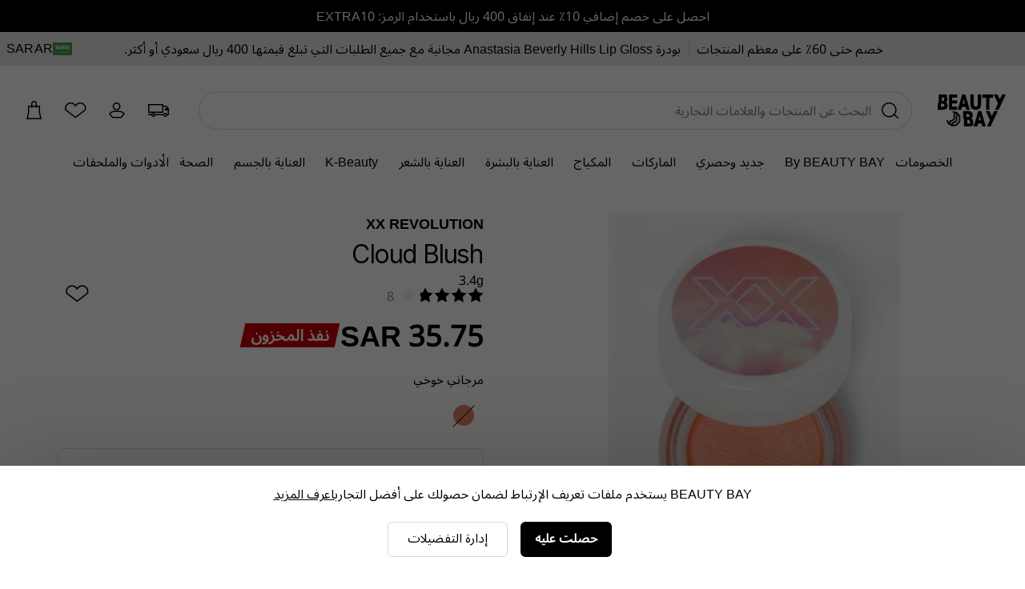

--- FILE ---
content_type: text/html;charset=UTF-8
request_url: https://www.beautybay.com/ar/p/xx-revolution/cloud-blush/
body_size: 23606
content:
<!DOCTYPE html><html lang="en" dir="rtl"><head>
    <link rel="preconnect" href="https://fonts.gstatic.com/" crossorigin="anonymous">
    <link rel="stylesheet" as="style" onload="this.rel='stylesheet'" href="https://fonts.googleapis.com/css2?family=Poppins&amp;display=swap">

    <title>XX Revolution Cloud Blush at BEAUTY BAY</title>
    <meta charset="utf-8">
    <link rel="preload" async="" href="https://use.typekit.net/zjs2kuv.css" as="style" onload="this.onload=null;this.rel='stylesheet'">
    <noscript>
      <link rel="stylesheet" href="https://use.typekit.net/zjs2kuv.css" />
    </noscript>
    <meta http-equiv="X-UA-Compatible" content="IE=Edge;chrome=1">
    <meta name="viewport" content="width=device-width, initial-scale=1, shrink-to-fit=no, minimum-scale=1">
    <meta name="theme-color" content="#ffffff">
    <base href=".">

    <link rel="manifest" href="/manifest.json">
    <link rel="shortcut icon" href="/favicon.ico">
    <link rel="apple-touch-icon" sizes="180x180" href="/apple-touch-icon.png">
    <link rel="apple-touch-icon-precomposed" sizes="180x180" href="/apple-touch-icon-precomposed.png">
    <meta name="msapplication-TileColor" content="#ffffff">
    <meta name="facebook-domain-verification" content="qqbroa8sa4ka9pi2e8tlajchicj75a">
    <meta name="facebook-domain-verification" content="wzie96286hk90x29r74bikonndkxyg">
    <meta name="p:domain_verify" content="b14036d1e1ae0ae6145c763c770a89e2">

    <link rel="preconnect" href="https://images.beautybay.com/" crossorigin="">
    <link rel="preconnect" href="https://images.ctfassets.net/" crossorigin="">

    <!-- Inter Tight font (sitewide) -->
    <link rel="preconnect" href="https://fonts.googleapis.com">
    <link rel="preconnect" href="https://fonts.gstatic.com" crossorigin="">
    <link href="https://fonts.googleapis.com/css2?family=Inter+Tight:wght@300;400;500;600;700;800;900&amp;display=swap" rel="stylesheet">

    
    
    
    
    <link rel="stylesheet" crossorigin="" href="/assets/index-DNVLKuRX.css">
  <link rel="modulepreload" as="script" crossorigin="" href="/assets/ProductPage-BEjP7W8B.js"><link rel="modulepreload" as="script" crossorigin="" href="/assets/ProductMedia-B7vqn_Xt.js"><link rel="modulepreload" as="script" crossorigin="" href="/assets/index-DghppdYS.js"><link rel="modulepreload" as="script" crossorigin="" href="/assets/CalloutAnimations-B7t_pKeh.js"><link rel="stylesheet" crossorigin="" href="/assets/CalloutAnimations-cktJdyJG.css"><link rel="modulepreload" as="script" crossorigin="" href="/assets/swipeHandler-DV2myldR.js"><link rel="stylesheet" crossorigin="" href="/assets/ProductMedia-DnDso5Cy.css"><link rel="modulepreload" as="script" crossorigin="" href="/assets/LayoutBuilder.web-YkHHQ2P9.js"><link rel="modulepreload" as="script" crossorigin="" href="/assets/CoreMessages-C_noL4WZ.js"><link rel="stylesheet" crossorigin="" href="/assets/CoreMessages-BaT4uAxv.css"><link rel="modulepreload" as="script" crossorigin="" href="/assets/ProductRecommendations-ZfXqHLsB.js"><link rel="modulepreload" as="script" crossorigin="" href="/assets/pdpApi-DcOt1umj.js"><link rel="modulepreload" as="script" crossorigin="" href="/assets/StockStatusBar-DGDdoftV.js"><link rel="stylesheet" crossorigin="" href="/assets/StockStatusBar-Nklq6tQi.css"><link rel="modulepreload" as="script" crossorigin="" href="/assets/AddToBag-B88zh8Sb.js"><link rel="modulepreload" as="script" crossorigin="" href="/assets/ReviewStars-D0sxIg6s.js"><link rel="stylesheet" crossorigin="" href="/assets/ReviewStars-BIentocB.css"><link rel="stylesheet" crossorigin="" href="/assets/AddToBag-DN0HWxW0.css"><link rel="modulepreload" as="script" crossorigin="" href="/assets/AddToWishlist-DQl0mins.js"><link rel="stylesheet" crossorigin="" href="/assets/AddToWishlist-BNyPTxXE.css"><link rel="modulepreload" as="script" crossorigin="" href="/assets/Ratings-_2SrQR2B.js"><link rel="stylesheet" crossorigin="" href="/assets/Ratings-CX4VvJRe.css"><link rel="stylesheet" crossorigin="" href="/assets/ProductRecommendations-B9nS-BK9.css"><link rel="modulepreload" as="script" crossorigin="" href="/assets/paypal-CJgo5v_Y.js"><link rel="modulepreload" as="script" crossorigin="" href="/assets/_commonjs-dynamic-modules-TDtrdbi3.js"><link rel="modulepreload" as="script" crossorigin="" href="/assets/AccordionSection-CXT62yWQ.js"><link rel="stylesheet" crossorigin="" href="/assets/AccordionSection-CqhBs4kx.css"><link rel="modulepreload" as="script" crossorigin="" href="/assets/config-4oioPay8.js"><link rel="stylesheet" crossorigin="" href="/assets/config-BNVXUQtg.css"><link rel="modulepreload" as="script" crossorigin="" href="/assets/moment-D8kfpBqb.js"><link rel="modulepreload" as="script" crossorigin="" href="/assets/_setToString-DYg0tcLo.js"><link rel="modulepreload" as="script" crossorigin="" href="/assets/_defineProperty-DFaKB-k4.js"><link rel="modulepreload" as="script" crossorigin="" href="/assets/_isIterateeCall-jlmVpqgi.js"><link rel="modulepreload" as="script" crossorigin="" href="/assets/Select-CZPQLYul.js"><link rel="stylesheet" crossorigin="" href="/assets/ProductPage-eevXAp9H.css"><link rel="canonical" href="https://www.beautybay.com/ar/p/xx-revolution/cloud-blush/" data-rh="true"><meta name="description" content="XX Revolution Cloud Blush at BEAUTY BAY. &quot;صبغة متعددة الاستخدامات للشفاه والخد. للحصول على بشرة طبيعية ومتوردة ، تحتاجين إلى إضافة XX Revolution Cloud Blush إلى مجموعتك." data-rh="true"><meta property="og:type" content="product" data-rh="true"><meta property="og:site_name" content="BEAUTY BAY" data-rh="true"><meta property="og:title" content="Cloud Blush" data-rh="true"><meta name="og:description" content="&quot;صبغة متعددة الاستخدامات للشفاه والخد. للحصول على بشرة طبيعية ومتوردة ، تحتاجين إلى إضافة XX Revolution Cloud Blush إلى مجموعتك." data-rh="true"><meta name="og:url" content="https://www.beautybay.com/ar/p/xx-revolution/cloud-blush/" data-rh="true"><meta property="og:brand" content="XX Revolution" data-rh="true"><meta property="og:image" content="https://images.beautybay.com/eoaaqxyywn6o/REXX0385F_1.jpg_s3.lmb_4wm1md/9a25d620f9209805340856e9316aaf8b/REXX0385F_1.jpg?w=300" data-rh="true"><meta property="og:image:height" content="300" data-rh="true"><meta property="og:image:width" content="300" data-rh="true"><meta name="og:price:amount" content="35.75" data-rh="true"><meta property="og:price:currency" content="SAR" data-rh="true"><meta name="twitter:title" content="XX Revolution Cloud Blush at BEAUTY BAY" data-rh="true"><meta name="twitter:card" content="summary_large_image" data-rh="true"><meta name="twitter:site" content="BEAUTY BAY" data-rh="true"><meta name="twitter:label1" content="Price" data-rh="true"><meta name="twitter:label2" content="Delivery" data-rh="true"><meta name="twitter:data2" content="Free Worldwide" data-rh="true"><script type="application/ld+json" data-rh="true">{"@context":"http://schema.org/","@type":"Product","name":"Cloud Blush - ","image":"https://images.beautybay.com/eoaaqxyywn6o/REXX0385F_1.jpg_s3.lmb_4wm1md/9a25d620f9209805340856e9316aaf8b/REXX0385F_1.jpg","description":"\"صبغة متعددة الاستخدامات للشفاه والخد.\n\nللحصول على بشرة طبيعية ومتوردة ، تحتاجين إلى إضافة XX Revolution Cloud Blush إلى مجموعتك. تمتزج هذه التركيبة الكريمية خفيفة القوام بسلاسة على البشرة للحصول على مظهر طبيعي وقابل للبناء. يمكن استخدام التركيبة متعددة الاستخدامات كأحمر خدود أو على الشفاه ،غنية بمكونات لطيفة على البشرة مثل المارشميلو ومستخلصات إديلويس لتنعيم البشرة وتهدئتها.","itemCondition":"https://schema.org/NewCondition","identifier":"variant-REXX0385F","sku":"REXX0385F","category":"makeup","brand":{"@type":"Brand","name":"XX Revolution"},"url":"https://www.beautybay.com/ar/p/xx-revolution/cloud-blush/","offers":{"@type":"Offer","url":"https://www.beautybay.com/ar/p/xx-revolution/cloud-blush/","itemCondition":"https://schema.org/NewCondition","availability":"https://schema.org/OutOfStock","price":"35.75","priceCurrency":"SAR"},"aggregateRating":{"@type":"AggregateRating","ratingValue":"3.8","reviewCount":8}}</script><script type="application/ld+json" data-rh="true">{"@context":"http://schema.org","@type":"BreadcrumbList","itemListElement":[{"@type":"ListItem","position":1,"item":{"@id":"https://www.beautybay.com/ar/","name":"Homepage"}},{"@type":"ListItem","position":2,"item":{"@id":"https://www.beautybay.com/ar/l/makeup/","name":"مكياج"}},{"@type":"ListItem","position":3,"item":{"@id":"https://www.beautybay.com/ar/l/xxrevolution/","name":"XX Revolution"}},{"@type":"ListItem","position":4,"item":{"@id":"https://www.beautybay.com/ar/l/xxrevolution/blushers/","name":"أحمر الخدود"}},{"@type":"ListItem","position":5,"item":{"@id":"https://www.beautybay.com/ar/p/xx-revolution/cloud-blush/","name":"Cloud Blush"}}]}</script><link type="text/css" rel="stylesheet" href="//staticw2.yotpo.com/PCzLDjo022LKoWoe6NSZVEwM7oFpzC5x5uJ43k0J/widget.css?widget_version=2026-01-23_14-40-12"><style styles-for-prerender=""></style><meta rel="x-prerender-render-id" content="0a80f8c7-e579-4878-982b-76003e9b3bac" />
			<meta rel="x-prerender-render-at" content="2026-01-30T20:53:55.401Z" /><meta rel="x-prerender-request-id" content="19fe214a-9353-4376-95ac-74b07ed36bb7" />
      		<meta rel="x-prerender-request-at" content="2026-02-01T01:34:49.229Z" /></head>
  <body><noscript>
      <iframe src="https://www.googletagmanager.com/ns.html?id=GTM-PQFJ5BW&gtm_auth=&gtm_preview=&gtm_cookies_win=x"
        height="0" width="0" style="display:none;visibility:hidden" id="tag-manager"></iframe></noscript>
    <div id="root" style=""><div class="wrapper" id="wrapper" data-testid="app"><main id="main-content"><div class="cookie-focus"><div class="cookie-consent cookie-consent--uk"><p>BEAUTY BAY يستخدم ملفات تعريف الإرتباط لضمان حصولك على أفضل التجارب<a href="/ar/s/cookie-policy/">اعرف المزيد</a></p><span class="cookieButtonsWrapper"><div class="button-container"><button data-testid="cookieConsentButton" class="button-primary" url="">حصلت عليه</button></div><span data-testid="managePreferencesButton"><div class="button-container"><button class="button-tertiary" url="">إدارة التفضيلات</button></div></span></span></div></div><div class="header-container"><div data-testid="gmb" class="gmb" role="complementary" aria-label="شريط الرسائل العام" style="background-color: rgb(0, 0, 0); color: rgb(255, 255, 255);"><div data-testid="rich-text-document"><div class="rich-text-document"><p class="rich-text-document__paragraph"><span class=""></span><a class="rich-text-document__hyperlink" href="/ar/l/all/"><span class="">احصل على خصم إضافي 10٪ عند إنفاق 400 ريال باستخدام الرمز: EXTRA10</span></a><span class=""></span></p></div></div></div><div data-testid="usp-desktop" class="usp-desktop" aria-label="نقاط البيع الفريدة" style="background-color: rgb(230, 230, 230);"><div class="usp-desktop-items" role="complementary" aria-label="Unique selling points"><div class="usp-desktop-items__usp-item" style="color: rgb(0, 0, 0);"><div data-testid="rich-text-document"><div class="rich-text-document"><p class="rich-text-document__paragraph"><span class=""></span><a class="rich-text-document__hyperlink" href="/ar/l/sale/"><span class="">خصم حتى 60٪ على معظم المنتجات</span></a><span class=""></span></p></div></div></div><div class="usp-desktop-items__usp-item" style="color: rgb(0, 0, 0);"><div data-testid="rich-text-document"><div class="rich-text-document"><p class="rich-text-document__paragraph"><span class=""></span><a class="rich-text-document__hyperlink" href="/ar/l/all/"><span class="">بودرة Anastasia Beverly Hills Lip Gloss مجانية مع جميع الطلبات التي تبلغ قيمتها 400 ريال سعودي أو أكثر.</span></a><span class=""></span></p></div></div></div></div><button data-testid="languageSelector" class="usp-desktop__language"><div class="usp-desktop__language__flag"><img src="https://www.beautybay.com/assets/flags/sa.png" alt="SA - Flag" width="24px" height="16px"></div><div class="usp-desktop__language__region"><div class="usp-desktop__language__region__language">AR</div><div class="divider"></div><div class="usp-desktop__language__region__price-band">SAR </div></div></button></div><header id="beautybay-header" class="header-wrapper desktop-header"><div class="desktop-header__top-container"><div class="desktop-header__main"><div class="desktop-header__main--container"><div class="desktop-header__main--logo"><a aria-label="شعار BEAUTY BAY" data-testid="bb-logo" href="/ar/" class="header-logo"><svg height="48" viewBox="0 0 102 48" width="102" xmlns="http://www.w3.org/2000/svg"><path d="m45.8376629 25c4.5896565 0 6.8247927 2.5681752 6.8247927 6.2144727 0 1.9973743-.9538097 3.5509067-2.4439005 4.3435428v.126959c1.8776154 1.0146428 2.8014212 2.790182 2.8014212 5.009563 0 1.0599363-.1485985 1.9930851-.4491117 2.7977308l1.4291354.8132241c-.9149625 2.4405299-3.2352152 3.6945076-7.0880379 3.6945076h-7.4803v-11.9751527l-1.4316621-.8145966v-10.2102507zm-23.8658289 0 7.1295433 1.3377843 4.8986227 6.1522732-.0198463 8.0135755-4.9292055 6.1253299-7.5318378 1.3710371-6.610611-4.0249488-1.9084994-5.541616 2.4272689.231064 1.2852927 3.7323245.3359232.2044619.62158-3.3326092 4.0776035-1.5272398c.2414093-.0728151 2.4558997-.8470076 1.9195613-4.4737759-.2728055-1.8439085.0346497-3.3791631.9132556-4.5631321.210013-.2829043.4401977-.5262463.6793295-.7359945l-2.4378428-.457524-.8503005-2.5094754zm43.3901577 0 6.6380083 23h-5.2026454l-1.1961877-4.5015819h-5.2026454l-1.1960319 4.5015819h-5.2024896l6.6376967-23zm12.2481537 0 .0752212.1955348 3.4004425 7.2835874 3.4917826-7.4791222h5.4224083l-10.7378319 23h-5.4225663l4.449273-9.5298409-6.2888748-13.4701591zm-46.8517638 7.0311694c-.358535.1718912-.7499303.436208-1.0474623.843256-.4818424.659769-.6376847 1.5923811-.4632974 2.7722575.6786787 4.5888816-1.9582779 6.6074097-3.4940895 7.0545315l-2.7586373 1.0364632-.317541 1.7022005 5.2039631-.947448 3.8928051-4.8373395.0156168-6.3285981zm-2.4438617-3.069145.0027654.0313769c-.0039041.0001706-1.2823645.1584196-2.0046401 1.1469647-.482005.6597689-.6378474 1.5925516-.4632974 2.7725985.6786787 4.5890522-1.9582779 6.6074098-3.4942522 7.0541905l-2.7586373 1.0364631-.5273913 2.8278493 1.4891241.9066921.5101478-2.7357647 4.0776035-1.5268988c.2414093-.072815 2.4560624-.8470076 1.9195613-4.474117-.2726428-1.8437379.0346497-3.3789925.9134183-4.563132.3979023-.5359664.8686828-.9305659 1.3345831-1.2216555zm17.0167079 9.0373788h-2.4121595l1.3988156.7957243.0012634.0101224v4.6925085h2.2352941c1.7032767 0 2.6433478-.4332047 2.8254244-1.8124258l-1.4303988-.8139103c.0211607-.1626448.0341098-.3357552.0341098-.525679 0-1.7753676-.9536518-2.3463401-2.652349-2.3463401zm17.7284491-5.8694015h-.1195097l-1.5548726 6.670101h3.229255zm-17.4601506-2.6275886h-2.712199v4.2169269h2.712199c1.4899328 0 2.0562179-.7293281 2.0562179-2.0927651 0-1.3951768-.5662851-2.1241618-2.0562179-2.1241618zm-36.35957342-29.5024131c2.40541862 0 4.16200612.6981014 5.28950132 1.88033399l-1.3989027 1.13083861c1.0120873 1.06933717 1.5125596 2.53183819 1.5125596 4.23263592 0 1.96958817-.952712 3.50147108-2.4407573 4.28300198v.1250587c1.8751791 1.0002979 2.7976462 2.7509478 2.7976462 4.939303 0 4.2204726-2.4106716 6.4088278-7.52968768 6.4088278h-7.47031232v-9.466769l1.41275164-1.1322091v-12.4010219zm80.37019252 0 .0752212.19553484 3.4004425 7.28358732 3.4917826-7.47912216h5.4224083l-10.7378319 23h-5.4225663l4.449115-9.5298409-6.2887168-13.4701591zm-60.6101454 0v4.66578326h-7.4432657v4.27146037h7.4432657v4.66578327h-7.4432657v4.7311898h7.4432657v4.6657833h-12v-23zm12.3619917 0 6.6380083 23h-5.2026454l-1.1961877-4.5015819h-5.2026454l-1.1960319 4.5015819h-5.2024896l6.6376967-23zm12.7261584 0v14.748447c0 2.1441883.6130379 3.5409748 2.9118499 3.5409748s2.9118499-1.3967865 2.9118499-3.5409748v-14.748447h5.0881501v15.0409748c0 5.0352706-2.6973345 7.9590252-8 7.9590252s-8-2.9237546-8-7.9590252v-15.0409748zm28.9118499 0v4.99435714h-5.4744515v18.00564286h-5.0208348v-18.00564286h-5.5047137v-4.99435714zm-75.67852405 13.9339327h-2.44059811v4.6266563h2.23238637c1.90478717 0 2.85702158-.5314136 2.85702158-2.3132425 0-1.7506499-.95223441-2.3134138-2.64880984-2.3134138zm31.73820095-6.80393099h-.1195097l-1.5548726 6.67010099h3.229255zm-30.05754384-2.69093336h-2.70850358v4.09233039l-1.41275164 1.14077478v.04128649h2.70850357c1.48804534 0 2.05362355-.71900162 2.05362355-2.0631252 0-.6527034-.12941601-1.15567904-.42215407-1.50601459l1.40431491-1.1255279c-.3248931-.38185719-.8473326-.57972397-1.62303274-.57972397z" fill-rule="evenodd"></path></svg></a></div><div class="desktop-header__main--search"><div><div class="_searchWrapper_sf0yy_7" data-testid="search-wrapper"><div class="_mobileWrapper_sf0yy_75"></div></div><div class="_searchContainer_sf0yy_1" role="search"><div class="_searchInputWrapper_sf0yy_36"><input placeholder="البحث عن المنتجات والعلامات التجارية" name="search" role="searchbox" aria-label="بحث" title="Search" autocomplete="off" autocorrect="off" autocapitalize="off" class="_searchInput_sf0yy_36" data-testid="search-input" value=""><span class="_actionsWrapper_sf0yy_145 " data-testid="actionsWrapper"><button class="_action_sf0yy_145" data-testid="search-icon" aria-label="إجراء البحث"><svg height="36" viewBox="0 0 36 36" width="36" xmlns="http://www.w3.org/2000/svg"><path d="m16.25 8c5.1086339 0 9.25 4.1413661 9.25 9.25 0 2.1865766-.7586884 4.1959521-2.0271795 5.7792406l4.9404258 4.1459827-.9641815 1.1490667-5.0080747-4.2014754c-1.6393801 1.4776925-3.8101412 2.3771854-6.1909901 2.3771854-5.1086339 0-9.25-4.1413661-9.25-9.25s4.1413661-9.25 9.25-9.25zm0 1.5c-4.2802068 0-7.75 3.4697932-7.75 7.75s3.4697932 7.75 7.75 7.75 7.75-3.4697932 7.75-7.75-3.4697932-7.75-7.75-7.75z" fill-rule="evenodd"></path></svg></button></span></div></div></div></div><div class="desktop-header__main--icons"></div><div class="desktop-header__icons"><a title="Delivery Information" href="/ar/delivery/" class="desktop-header__icons--truck-icon desktop-header__icon"><svg height="36" viewBox="0 0 36 36" width="36" xmlns="http://www.w3.org/2000/svg"><path d="m24 11v2h2c2.7614237 0 5 2.2385763 5 5v7l-2.0500973.0004345c-.231803 1.1409037-1.2405773 1.9995655-2.4499027 1.9995655s-2.2180997-.8586618-2.4499027-1.9995655h-10.1001946c-.231803 1.1409037-1.2405773 1.9995655-2.4499027 1.9995655s-2.21809967-.8586618-2.44990271-1.9995655l-4.05009729-.0004345v-1.5l4.20794546.0001748c.38573839-.8830457 1.26682734-1.5001748 2.29205454-1.5001748s1.9063162.6171291 2.2920545 1.5001748h10.415891c.3857383-.8830457 1.2668273-1.5001748 2.2920545-1.5001748s1.9063162.6171291 2.2920545 1.5001748l.7079455-.0001748v-4.5h-3.5v-3l2.872703.0000683c-.6324679-.9067805-1.6833006-1.5000683-2.872703-1.5000683h-2v7.5h-19v-11zm-12.5 12.5c-.5522847 0-1 .4477153-1 1s.4477153 1 1 1 1-.4477153 1-1-.4477153-1-1-1zm15 0c-.5522847 0-1 .4477153-1 1s.4477153 1 1 1 1-.4477153 1-1-.4477153-1-1-1zm-4-11h-16v8h16z" fill-rule="evenodd"></path></svg></a><span role="button" title="Account" data-testid="menu-item=account" class="desktop-header__icons--account-icon desktop-header__icon signed-out anchor-no-link"><svg height="36" viewBox="0 0 36 36" width="36" xmlns="http://www.w3.org/2000/svg"><path d="m17.5755724 18.75c-2.6923882 0-4.875-2.1826118-4.875-4.875s2.1826118-4.875 4.875-4.875c2.6923881 0 4.875 2.1826118 4.875 4.875s-2.1826119 4.875-4.875 4.875zm0-1.5c1.863961 0 3.375-1.511039 3.375-3.375s-1.511039-3.375-3.375-3.375c-1.8639611 0-3.375 1.511039-3.375 3.375s1.5110389 3.375 3.375 3.375zm3.3755709 3.75h-6.0030605c-1.939053-.0071271-3.7718992.7983132-5.03008929 2.1843787l.32594069.4058767 2.7334353 3.4097446h9.9464058l2.7338349-3.4102428.3255397-.4053771c-1.2580369-1.3858721-3.0907848-2.1912896-5.0320066-2.1843801zm6.5842085 2.6471141-.7077829.8813637-3.1837865 3.9715171h-11.3864201l-.2251756-.2808837-2.95821109-3.6901352-1.07397561-1.3373643.35211493-.4661565c1.53855701-2.0368588 3.99443067-3.2350439 6.59874287-3.2254603h5.9975939c2.6067565-.0092924 5.0622156 1.1888613 6.6005779 3.22546l.3521153.4661566z"></path></svg></span><a title="Wishlist" href="/login?returnUrl=/wishlist/" class="desktop-header__icons--wishlist-icon desktop-header__icon"><svg height="36" viewBox="0 0 36 36" width="36" xmlns="http://www.w3.org/2000/svg"><path d="m25.9683552 9.21882515c3.2608181.80024215 5.5472476 3.70843205 5.5302621 7.02070785.0167706.8151169-.1192457 1.6262091-.4011081 2.3920749l-.0747211.2030295-12.8022428 9.8639172-12.75640108-9.9236157-.07145807-.2171752c-.24888993-.7564256-.38125398-1.5457388-.39268615-2.3532254.00533124-3.3241785 2.30112936-6.21297878 5.5578425-6.99897615 2.9473775-.7113402 5.994845.46537879 7.693908 2.88167155 1.7058655-2.42023178 4.7647874-3.59281834 7.7166047-2.86840855zm4.0304303 7.03234525c.0133197-2.6356293-1.7984492-4.9400818-4.3879391-5.5755723-2.5916285-.6360153-5.2853557.5658675-6.5186557 2.9056024l-.2109905.4002771h-1.2606673l-.2108023-.4010462c-1.2278635-2.3359801-3.9115803-3.5414353-6.4999721-2.9167351-2.58628854.6241925-4.40554267 2.913358-4.40983587 5.5313398.00812541.5692131.09284506 1.1345045.25168043 1.6810239l11.47335964 8.9254964 11.5331004-8.886064c.1708302-.531397.2523391-1.0890695.2407224-1.664322z"></path></svg></a><a data-testid="checkout-button" title="Checkout" class="desktop-header__icons--bag-icon desktop-header__icon" href="/ar/c/checkout/"><svg height="36" viewBox="0 0 36 36" width="36" xmlns="http://www.w3.org/2000/svg"><path d="m16.5 14.5v1.5h-1.5v-1.5h-2.5v6.6646583l-1.6300759 7.3353417h15.2601518l-1.6300759-7.3353417v-6.6646583h-2.5v1.5h-1.5v-1.5zm4-1.5v-2.5c0-1.10457288-.8954271-2-2-2-1.1039845 0-2 .8958387-2 2v2.5zm5.5 8 2 9h-19l2-9v-8h4v-2.5c0-1.933 1.568-3.5 3.5-3.5 1.933 0 3.5 1.567 3.5 3.5v2.5h4z"></path></svg></a></div></div></div><nav class="desktop-header__menu"><ul class="desktop-header__menu--links"><li class="desktop-header__menu--link"><a data-testid="menu-item=/s/offers" class="shop-item " href="/ar/s/offers">الخصومات</a><span class="desktop-header__menu--link-accent"></span><div class="seo-menu"><div class="seo-menu__menu-links"></div></div></li><li class="desktop-header__menu--link"><a data-testid="menu-item=/l/beautybay/" class="shop-item " href="/ar/l/beautybay/" style="color: rgb(0, 0, 0);">By BEAUTY BAY</a><span class="desktop-header__menu--link-accent"></span><div class="seo-menu"><div class="seo-menu__menu-links"></div></div></li><li class="desktop-header__menu--link"><a data-testid="menu-item=/l/whats-new/" class="shop-item " href="/ar/l/whats-new/">جديد وحصري</a><span class="desktop-header__menu--link-accent"></span><div class="seo-menu"><div class="seo-menu__menu-links"></div></div></li><li class="desktop-header__menu--link"><a data-testid="menu-item=/pages/brand-directory/" href="/pages/brand-directory/" class="shop-item ">الماركات</a><span class="desktop-header__menu--link-accent"></span><div class="seo-menu"><div class="seo-menu__menu-links"></div></div></li><li class="desktop-header__menu--link"><a data-testid="menu-item=/l/makeup/" class="shop-item " href="/ar/l/makeup/">المكياج </a><span class="desktop-header__menu--link-accent"></span><div class="seo-menu"><div class="seo-menu__menu-links"></div></div></li><li class="desktop-header__menu--link"><a data-testid="menu-item=/l/skincare/" class="shop-item " href="/ar/l/skincare/">العناية بالبشرة </a><span class="desktop-header__menu--link-accent"></span><div class="seo-menu"><div class="seo-menu__menu-links"></div></div></li><li class="desktop-header__menu--link"><a data-testid="menu-item=/l/haircare/" class="shop-item " href="/ar/l/haircare/">العناية بالشعر</a><span class="desktop-header__menu--link-accent"></span><div class="seo-menu"><div class="seo-menu__menu-links"></div></div></li><li class="desktop-header__menu--link"><a data-testid="menu-item=/l/k-beauty/" class="shop-item " href="/ar/l/k-beauty/">K-Beauty</a><span class="desktop-header__menu--link-accent"></span><div class="seo-menu"><div class="seo-menu__menu-links"></div></div></li><li class="desktop-header__menu--link"><a data-testid="menu-item=/l/bathandbody/" class="shop-item " href="/ar/l/bathandbody/">العناية بالجسم</a><span class="desktop-header__menu--link-accent"></span><div class="seo-menu"><div class="seo-menu__menu-links"></div></div></li><li class="desktop-header__menu--link"><a data-testid="menu-item=/l/wellness/" class="shop-item " href="/ar/l/wellness/">الصحة </a><span class="desktop-header__menu--link-accent"></span><div class="seo-menu"><div class="seo-menu__menu-links"></div></div></li><li class="desktop-header__menu--link"><a data-testid="menu-item=/l/accessories/" class="shop-item " href="/ar/l/accessories/">الأدوات والملحقات</a><span class="desktop-header__menu--link-accent"></span><div class="seo-menu"><div class="seo-menu__menu-links"></div></div></li></ul></nav></div></header></div><div class="product-page" data-testid="product-detail-page"><div class="product-container"><div class="product-content"><div id="pdpProductImages" class="product-images" data-testid="product-media"><div id="" class="pswp" tabindex="-1" role="dialog" aria-hidden="true"><div class="pswp__bg"></div><div class="pswp__scroll-wrap"><div class="pswp__container"><div class="pswp__item"></div><div class="pswp__item"></div><div class="pswp__item"></div></div><div class="pswp__ui pswp__ui--hidden"><div class="pswp__top-bar"><div class="pswp__counter"></div><button class="pswp__button pswp__button--close" title="Close (Esc)"></button><button class="pswp__button pswp__button--share" title="Share"></button><button class="pswp__button pswp__button--fs" title="Toggle fullscreen"></button><button class="pswp__button pswp__button--zoom" title="Zoom in/out"></button><div class="pswp__preloader"><div class="pswp__preloader__icn"><div class="pswp__preloader__cut"><div class="pswp__preloader__donut"></div></div></div></div></div><div class="pswp__share-modal pswp__share-modal--hidden pswp__single-tap"><div class="pswp__share-tooltip"></div></div><button class="pswp__button pswp__button--arrow--left" title="Previous (arrow left)"></button><button class="pswp__button pswp__button--arrow--right" title="Next (arrow right)"></button><div class="pswp__caption"><div class="pswp__caption__center"></div></div></div></div></div><div class="product-images-main "><div class="image"><picture><source media="(min-width: 1280px)" srcset="https://images.beautybay.com/eoaaqxyywn6o/REXX0385F_1.jpg_s3.lmb_4wm1md/9a25d620f9209805340856e9316aaf8b/REXX0385F_1.jpg?w=1000&amp;fm=webp&amp;q=70"><source media="(min-width: 375px)" srcset="https://images.beautybay.com/eoaaqxyywn6o/REXX0385F_1.jpg_s3.lmb_4wm1md/9a25d620f9209805340856e9316aaf8b/REXX0385F_1.jpg?w=700&amp;fm=webp&amp;q=70"><img src="https://images.beautybay.com/eoaaqxyywn6o/REXX0385F_1.jpg_s3.lmb_4wm1md/9a25d620f9209805340856e9316aaf8b/REXX0385F_1.jpg?w=400&amp;fm=webp&amp;q=70" alt="XX Revolution - Cloud Blush"></picture><link rel="prefetch" href="https://images.beautybay.com/eoaaqxyywn6o/REXX0385F_1.jpg_s3.lmb_4wm1md/9a25d620f9209805340856e9316aaf8b/REXX0385F_1.jpg?w=1000&amp;fm=webp&amp;q=70"><link rel="prefetch" href="https://images.beautybay.com/eoaaqxyywn6o/REXX0385F_2.jpg_s3.lmb_z3181k/cb11177937048eeaacf5c32e504781a5/REXX0385F_2.jpg?w=1000&amp;fm=webp&amp;q=70"><link rel="prefetch" href="https://images.beautybay.com/eoaaqxyywn6o/REXX0385F_3.jpg_s3.lmb_3ygtpj/e7d57e76c6b277c995ebe65e3d4e3c9d/REXX0385F_3.jpg?w=1000&amp;fm=webp&amp;q=70"></div><div class="product-images-main__stickers"></div></div><div class="product-images__thumbnails-container"><div class="product-images__thumbnails"><div class="product-images__thumbnail-container product-images__thumbnail-container--active" role="button" tabindex="0" aria-label="View image 1 of 3" aria-pressed="true"><img alt="XX Revolution - Cloud Blush" class="product-images__image-thumbnail" src="https://images.beautybay.com/eoaaqxyywn6o/REXX0385F_1.jpg_s3.lmb_4wm1md/9a25d620f9209805340856e9316aaf8b/REXX0385F_1.jpg?w=80&amp;fm=webp&amp;q=60" draggable="false"></div><div class="product-images__thumbnail-container " role="button" tabindex="0" aria-label="View image 2 of 3" aria-pressed="false"><img alt="XX Revolution - Cloud Blush" class="product-images__image-thumbnail" src="https://images.beautybay.com/eoaaqxyywn6o/REXX0385F_2.jpg_s3.lmb_z3181k/cb11177937048eeaacf5c32e504781a5/REXX0385F_2.jpg?w=80&amp;fm=webp&amp;q=60" draggable="false"></div><div class="product-images__thumbnail-container " role="button" tabindex="0" aria-label="View image 3 of 3" aria-pressed="false"><img alt="XX Revolution - Cloud Blush" class="product-images__image-thumbnail" src="https://images.beautybay.com/eoaaqxyywn6o/REXX0385F_3.jpg_s3.lmb_3ygtpj/e7d57e76c6b277c995ebe65e3d4e3c9d/REXX0385F_3.jpg?w=80&amp;fm=webp&amp;q=60" draggable="false"></div></div><div class="product-images__thumbnails-shadow product-images__thumbnails-shadow--left" style="opacity: 0;"></div><div class="product-images__thumbnails-shadow product-images__thumbnails-shadow--right" style="opacity: 0;"></div></div></div><div class="product-info__title"><a class="product-info__brand" href="/ar/l/xxrevolution/">XX Revolution</a><div class="product-info__title-row"><h1 data-testid="pdpProductTitle" class="product-info__name">Cloud Blush</h1></div></div><div class="price-measurement"><div class="price-measurement__left"><p class="product-info__measurement">3.4g</p><div class="product-rating"><div class="review-stars-wrapper"><div title="3.8/5" class="review-stars-filled" style="width: 76%;"><svg width="104px" height="20px" viewBox="0 0 104 20" xmlns="http://www.w3.org/2000/svg" xmlns:xlink="http://www.w3.org/1999/xlink"><title>SVG/review-stars-filled</title><g id="review-stars-filled" stroke="none" stroke-width="1" fill="none" fill-rule="evenodd"><g id="star-filled" transform="translate(-3.000000, -2.000000)" fill="#000000"><polygon id="Path" points="13 18.537037 7.05659259 21.6618519 8.19192593 15.0434074 3.38385185 10.3566667 10.0282963 9.39177778 13 3.37037037 15.9717037 9.39177778 22.6161481 10.3566667 17.8080741 15.0434074 18.9434074 21.6618519"></polygon></g><g id="star-filled" transform="translate(18.000000, -2.000000)" fill="#000000"><polygon id="Path" points="13 18.537037 7.05659259 21.6618519 8.19192593 15.0434074 3.38385185 10.3566667 10.0282963 9.39177778 13 3.37037037 15.9717037 9.39177778 22.6161481 10.3566667 17.8080741 15.0434074 18.9434074 21.6618519"></polygon></g><g id="star-filled" transform="translate(39.000000, -2.000000)" fill="#000000"><polygon id="Path" points="13 18.537037 7.05659259 21.6618519 8.19192593 15.0434074 3.38385185 10.3566667 10.0282963 9.39177778 13 3.37037037 15.9717037 9.39177778 22.6161481 10.3566667 17.8080741 15.0434074 18.9434074 21.6618519"></polygon></g><g id="star-filled" transform="translate(60.000000, -2.000000)" fill="#000000"><polygon id="Path" points="13 18.537037 7.05659259 21.6618519 8.19192593 15.0434074 3.38385185 10.3566667 10.0282963 9.39177778 13 3.37037037 15.9717037 9.39177778 22.6161481 10.3566667 17.8080741 15.0434074 18.9434074 21.6618519"></polygon></g><g id="star-filled" transform="translate(81.000000, -2.000000)" fill="#000000"><polygon id="Path" points="13 18.537037 7.05659259 21.6618519 8.19192593 15.0434074 3.38385185 10.3566667 10.0282963 9.39177778 13 3.37037037 15.9717037 9.39177778 22.6161481 10.3566667 17.8080741 15.0434074 18.9434074 21.6618519"></polygon></g></g></svg></div><div title="3.8/5" class="review-stars-empty"><svg width="104px" height="20px" viewBox="0 0 104 20" xmlns="http://www.w3.org/2000/svg" xmlns:xlink="http://www.w3.org/1999/xlink"><title>SVG/review-stars-empty</title><g id="review-stars-empty" stroke="none" stroke-width="1" fill="none" fill-rule="evenodd"><g id="star-filled" transform="translate(-3.000000, -2.000000)" fill="#F3F2F4"><polygon id="Path" points="13 18.537037 7.05659259 21.6618519 8.19192593 15.0434074 3.38385185 10.3566667 10.0282963 9.39177778 13 3.37037037 15.9717037 9.39177778 22.6161481 10.3566667 17.8080741 15.0434074 18.9434074 21.6618519"></polygon></g><g id="star-filled" transform="translate(18.000000, -2.000000)" fill="#F3F2F4"><polygon id="Path" points="13 18.537037 7.05659259 21.6618519 8.19192593 15.0434074 3.38385185 10.3566667 10.0282963 9.39177778 13 3.37037037 15.9717037 9.39177778 22.6161481 10.3566667 17.8080741 15.0434074 18.9434074 21.6618519"></polygon></g><g id="star-filled" transform="translate(39.000000, -2.000000)" fill="#F3F2F4"><polygon id="Path" points="13 18.537037 7.05659259 21.6618519 8.19192593 15.0434074 3.38385185 10.3566667 10.0282963 9.39177778 13 3.37037037 15.9717037 9.39177778 22.6161481 10.3566667 17.8080741 15.0434074 18.9434074 21.6618519"></polygon></g><g id="star-filled" transform="translate(60.000000, -2.000000)" fill="#F3F2F4"><polygon id="Path" points="13 18.537037 7.05659259 21.6618519 8.19192593 15.0434074 3.38385185 10.3566667 10.0282963 9.39177778 13 3.37037037 15.9717037 9.39177778 22.6161481 10.3566667 17.8080741 15.0434074 18.9434074 21.6618519"></polygon></g><g id="star-filled" transform="translate(81.000000, -2.000000)" fill="#F3F2F4"><polygon id="Path" points="13 18.537037 7.05659259 21.6618519 8.19192593 15.0434074 3.38385185 10.3566667 10.0282963 9.39177778 13 3.37037037 15.9717037 9.39177778 22.6161481 10.3566667 17.8080741 15.0434074 18.9434074 21.6618519"></polygon></g></g></svg></div></div><span class="count">8</span></div></div><div class="product-info__wishlist-inline"><div class="button-container"><div class="button-tertiary add-to-wishlist add-to-wishlist-pdp " marketing-add-to-wishlist-cta-pdp="marketing-add-to-wishlist-cta-pdp"><svg height="36" viewBox="0 0 36 36" width="36" xmlns="http://www.w3.org/2000/svg" class="icon icon-wishlist"><path d="m25.9683552 9.21882515c3.2608181.80024215 5.5472476 3.70843205 5.5302621 7.02070785.0167706.8151169-.1192457 1.6262091-.4011081 2.3920749l-.0747211.2030295-12.8022428 9.8639172-12.75640108-9.9236157-.07145807-.2171752c-.24888993-.7564256-.38125398-1.5457388-.39268615-2.3532254.00533124-3.3241785 2.30112936-6.21297878 5.5578425-6.99897615 2.9473775-.7113402 5.994845.46537879 7.693908 2.88167155 1.7058655-2.42023178 4.7647874-3.59281834 7.7166047-2.86840855zm4.0304303 7.03234525c.0133197-2.6356293-1.7984492-4.9400818-4.3879391-5.5755723-2.5916285-.6360153-5.2853557.5658675-6.5186557 2.9056024l-.2109905.4002771h-1.2606673l-.2108023-.4010462c-1.2278635-2.3359801-3.9115803-3.5414353-6.4999721-2.9167351-2.58628854.6241925-4.40554267 2.913358-4.40983587 5.5313398.00812541.5692131.09284506 1.1345045.25168043 1.6810239l11.47335964 8.9254964 11.5331004-8.886064c.1708302-.531397.2523391-1.0890695.2407224-1.664322z"></path></svg></div></div></div></div><div data-testid="pdpContainerPrice" class="product-info__price-info"><div class="product-info__price product-info__price--out-of-stock" style="color: rgb(0, 0, 0);"><div class="product-info__price-container"><span class="product-info__price-major">SAR&nbsp;35.75</span></div></div><p class="product-info__banner product-info__banner--oos">نفذ المخزون</p></div><div class="product-variants"><div class="product-variants__shade-description"><p>مرجاني خوخي</p></div><div class="ProductSwatches__container"><ul class="ProductSwatches__swatches"><li class="ProductSwatches__swatches-swatch ProductSwatches__swatches--out-of-stock  "><div class="ProductSwatches__swatches-swatch-container"><a href="/ar/p/xx-revolution/cloud-blush/wave/"><img src="https://images.beautybay.com/eoaaqxyywn6o/REXX0385F_sw.png_s3.lmb_x3rmvf/bb70019df48bcf86ec0f2d867c89cd15/REXX0385F_sw.png?w=66&amp;h=60&amp;q=70&amp;fit=fill" alt="REXX0385F" loading="lazy"></a><span class="ProductSwatches__swatch-name">Wave</span></div></li></ul><div class="ProductSwatches__swatches-shadow ProductSwatches__swatches-shadow--left" style="opacity: 0;"></div><div class="ProductSwatches__swatches-shadow ProductSwatches__swatches-shadow--right" style="opacity: 0;"></div></div><div class="product-variants__select-and-shade-description"><select class="product-variants__select"><option value="">الرجاء الإختيار</option>0<optgroup label="نفذ المخزون"><option value="wave">Wave</option></optgroup></select></div></div><div class="product-info__qty-and-cta"><div class="product-info-buttons"><div class="button-container"><button data-testid="add-to-bag-button" disabled="" marketing-add-to-bag-cta="marketing-add-to-bag-cta" marketing-instock="false" class="button-primary" url="">نفذ المخزون</button></div></div></div><div class="accordion-container"><section id="productDescription" class="accordion-section"><div class="accordion-header false"><h3>الوصف</h3><span class="icon"><svg height="36" viewBox="0 0 36 36" width="36" xmlns="http://www.w3.org/2000/svg"><path d="m19 17h11v2h-11v11h-2v-11h-11v-2h11v-11h2z" fill-rule="evenodd"></path></svg></span></div><div data-testid="productDescription" class="accordion-content false"><div class="text-hider closed"><div><p>"صبغة متعددة الاستخدامات للشفاه والخد.</p><p>للحصول على بشرة طبيعية ومتوردة ، تحتاجين إلى إضافة XX Revolution Cloud Blush إلى مجموعتك. تمتزج هذه التركيبة الكريمية خفيفة القوام بسلاسة على البشرة للحصول على مظهر طبيعي وقابل للبناء. يمكن استخدام التركيبة متعددة الاستخدامات كأحمر خدود أو على الشفاه ،غنية بمكونات لطيفة على البشرة مثل المارشميلو ومستخلصات إديلويس لتنعيم البشرة وتهدئتها.</p></div> </div><p class="accent-text">اقرأ المزيد</p></div></section><section id="productIngredients" class="accordion-section"><div class="accordion-header false"><h3>المكوّنات</h3><span class="icon"><svg height="36" viewBox="0 0 36 36" width="36" xmlns="http://www.w3.org/2000/svg"><path d="m19 17h11v2h-11v11h-2v-11h-11v-2h11v-11h2z" fill-rule="evenodd"></path></svg></span></div><div class="accordion-content false"></div></section><section id="productDirection" class="accordion-section"><div class="accordion-header false"><h3>طُرق</h3><span class="icon"><svg height="36" viewBox="0 0 36 36" width="36" xmlns="http://www.w3.org/2000/svg"><path d="m19 17h11v2h-11v11h-2v-11h-11v-2h11v-11h2z" fill-rule="evenodd"></path></svg></span></div><div class="accordion-content false"><p>طبقيه وامزجيه على الخدين والشفتين.</p></div></section><div class="product-accordion-delivery-section"><section id="productDelivery" class="accordion-section"><div class="accordion-header false"><h3>التوصيل والإرجاع</h3><span class="icon"><svg height="36" viewBox="0 0 36 36" width="36" xmlns="http://www.w3.org/2000/svg"><path d="m19 17h11v2h-11v11h-2v-11h-11v-2h11v-11h2z" fill-rule="evenodd"></path></svg></span></div><div class="accordion-content false"><div class="delivery-info"><div class="content"><div data-testid="delivery-option-test" class="delivery-option"><div class="deliveryType"><h2 class="deliveryType__title">مع خاصية التتبع</h2><h2 class="deliveryType__price">‏٥٠٫٠٠&nbsp;ر.س.‏</h2></div><div class="deliveryCost"> <p class="free">‏٤٩٩٫٠٠&nbsp;ر.س.‏ مجانًا للطلبات التي تزيد عن </p></div><div class="deliveryDescription"><div>التوصيل خلال 2 - 4  أيام عمل بعد الطلبية</div><div>أيام التوصيل من السبت للخميس</div><div>تتبع كامل</div></div></div><div class="returns-info"><h2 class="h2-returns-title">عمليات الارجاع</h2><div><a href="/help/"><strong>في حال استرجاع الطلب بالبريد في غضون 30 يومًا من الاستلام. يجب أن تكون العناصر غير مستخدمة وغير مفتوحة وبها أي أختام أصلية سليمة. يرجى قراءة قسم المساعدة في الإرجاع لمزيد من المعلومات.</strong></a></div></div><h2 class="h2-returns-title">دولي</h2><div class="selected-country"><div class="country-information">لا يوجد شحن الى Saudi Arabia ؟<br><a href="/ar/country-selection/?returnUrl=/ar/p/xx-revolution/cloud-blush/" class="country-selector-link" rel="nofollow">ااختاري وجهة أخرى </a>.</div><div class="flag-container"><a data-testid="delivery-info-flag" href="/ar/country-selection/?returnUrl=/ar/p/xx-revolution/cloud-blush/" class="country-selector-link" rel="nofollow"><img data-testid="delivery-info-flag-image" src="https://www.beautybay.com/assets/flags/sa.png" class="flag" alt="SA - Flag" width="24px" height="16px"></a></div></div></div></div></div></section></div></div></div><div class="yotpo yotpo-main-widget" data-product-id="REXX0385F" data-price="35.75" data-currency="SAR" data-name="Cloud Blush" data-url="/ar/p/xx-revolution/cloud-blush/" data-image-url="https://images.beautybay.com/eoaaqxyywn6o/REXX0385F_1.jpg_s3.lmb_4wm1md/9a25d620f9209805340856e9316aaf8b/REXX0385F_1.jpg" data-yotpo-element-id="1"> <div class="main-widget yotpo-display-wrapper " style="visibility: hidden;" data-source="default">    <div class="yotpo-label yotpo-small-box ">      <a href="https://www.yotpo.com/?utm_campaign=branding_link_reviews_widget_v2&amp;utm_medium=widget&amp;utm_source=beautybay.com" class="yotpo-logo-link-new" aria-label="Powered by Yotpo link to their homepage" tabindex="0" target="_blank"> <span class="yotpo-logo-title   "> تقييمات بواسطة </span> <div class="yotpo-icon-btn-big transparent-color-btn  yotpo-icon yotpo-icon-yotpo-logo yotpo-logo-icon-new yotpo-icon yotpo-icon-yotpo-logo ">  </div> </a>     <div class="yotpo-logo-line"> </div> <div class="yotpo-clr"></div> </div>  <div class="yotpo-display-wrapper" style="visibility: hidden;">  <div class="yotpo-regular-box yotpo-bottomline yotpo-bottomline-2-boxes "> <div class="yotpo-bottomline-box-1 yotpo-stars-and-sum-reviews" tabindex="0">  <span class="yotpo-stars"> <span class="yotpo-icon yotpo-icon-star rating-star pull-left"></span><span class="yotpo-icon yotpo-icon-star rating-star pull-left"></span><span class="yotpo-icon yotpo-icon-star rating-star pull-left"></span><span class="yotpo-icon yotpo-icon-star rating-star pull-left"></span><span class="yotpo-icon yotpo-icon-empty-star rating-star pull-left"></span><span class="sr-only">3.8 star rating</span> </span>    <span class="yotpo-sum-reviews" style=""> <span class="font-color-gray based-on">8 التقييمات</span> </span>   <div class="yotpo-clr"></div>    <div class="questions pull-left" style=""> <a href="#" class="text-m ask-question">  0 الاسئلة \ 0 الاجابات </a> </div> <div class="yotpo-default-button yotpo-icon-btn pull-right yotpo-hidden-mobile write-question-button" role="button" tabindex="0"> <span class="yotpo-icon yotpo-icon-double-bubble"></span> <span class="yotpo-icon-button-text">اسئل سؤالاً</span> </div>   <div class="yotpo-default-button yotpo-icon-btn pull-right yotpo-hidden-mobile write-button write-review-button" role="button" tabindex="0"> <span class="yotpo-icon yotpo-icon-write"></span> <span class="yotpo-icon-button-text">قم بكتابة مراجعة للمنتج </span> </div>   </div> <div class="yotpo-bottomline-box-2">   <div class="yotpo-star-distribution"> <div class="yotpo-star-distribution-content"> <div class="yotpo-distibutions-stars">  <span class="review-stars yotpo-distribution-clickable" data-score-distribution="5">  <span class="yotpo-icon yotpo-icon-star pull-left"></span>  <span class="yotpo-icon yotpo-icon-star pull-left"></span>  <span class="yotpo-icon yotpo-icon-star pull-left"></span>  <span class="yotpo-icon yotpo-icon-star pull-left"></span>  <span class="yotpo-icon yotpo-icon-star pull-left"></span>   <div class="yotpo-clr"></div> </span>  <span class="review-stars yotpo-distribution-clickable" data-score-distribution="4">  <span class="yotpo-icon yotpo-icon-star pull-left"></span>  <span class="yotpo-icon yotpo-icon-star pull-left"></span>  <span class="yotpo-icon yotpo-icon-star pull-left"></span>  <span class="yotpo-icon yotpo-icon-star pull-left"></span>   <span class="yotpo-icon yotpo-icon-empty-star pull-left"></span>  <div class="yotpo-clr"></div> </span>  <span class="review-stars yotpo-distribution-clickable" data-score-distribution="3">  <span class="yotpo-icon yotpo-icon-star pull-left"></span>  <span class="yotpo-icon yotpo-icon-star pull-left"></span>  <span class="yotpo-icon yotpo-icon-star pull-left"></span>   <span class="yotpo-icon yotpo-icon-empty-star pull-left"></span>  <span class="yotpo-icon yotpo-icon-empty-star pull-left"></span>  <div class="yotpo-clr"></div> </span>  <span class="review-stars yotpo-distribution-clickable" data-score-distribution="2">  <span class="yotpo-icon yotpo-icon-star pull-left"></span>  <span class="yotpo-icon yotpo-icon-star pull-left"></span>   <span class="yotpo-icon yotpo-icon-empty-star pull-left"></span>  <span class="yotpo-icon yotpo-icon-empty-star pull-left"></span>  <span class="yotpo-icon yotpo-icon-empty-star pull-left"></span>  <div class="yotpo-clr"></div> </span>  <span class="review-stars " data-score-distribution="1">  <span class="yotpo-icon yotpo-icon-star pull-left"></span>   <span class="yotpo-icon yotpo-icon-empty-star pull-left"></span>  <span class="yotpo-icon yotpo-icon-empty-star pull-left"></span>  <span class="yotpo-icon yotpo-icon-empty-star pull-left"></span>  <span class="yotpo-icon yotpo-icon-empty-star pull-left"></span>  <div class="yotpo-clr"></div> </span>  </div> <div class="yotpo-distibutions-sum-reviews">  <span class="yotpo-sum-reviews text-xs font-color-primary yotpo-distribution-clickable" role="button" tabindex="0" data-score-distribution="5">(3)</span>  <span class="yotpo-sum-reviews text-xs font-color-primary yotpo-distribution-clickable" role="button" tabindex="0" data-score-distribution="4">(1)</span>  <span class="yotpo-sum-reviews text-xs font-color-primary yotpo-distribution-clickable" role="button" tabindex="0" data-score-distribution="3">(3)</span>  <span class="yotpo-sum-reviews text-xs font-color-primary yotpo-distribution-clickable" role="button" tabindex="0" data-score-distribution="2">(1)</span>  <span class="yotpo-sum-reviews text-xs font-color-primary " data-score-distribution="1">(0)</span>  </div> <div class="yotpo-distributions-graphs">  <div class="yotpo-star-distribution-graph yotpo-distribution-clickable" data-score-distribution="5"> <div class="yotpo-star-distribution-graph-background"></div> <div class="yotpo-star-distribution-score-wrapper"> <div class="yotpo-star-distribution-graph-score" style="width: 37.5%;"></div> </div> </div>  <div class="yotpo-star-distribution-graph yotpo-distribution-clickable" data-score-distribution="4"> <div class="yotpo-star-distribution-graph-background"></div> <div class="yotpo-star-distribution-score-wrapper"> <div class="yotpo-star-distribution-graph-score" style="width: 12.5%;"></div> </div> </div>  <div class="yotpo-star-distribution-graph yotpo-distribution-clickable" data-score-distribution="3"> <div class="yotpo-star-distribution-graph-background"></div> <div class="yotpo-star-distribution-score-wrapper"> <div class="yotpo-star-distribution-graph-score" style="width: 37.5%;"></div> </div> </div>  <div class="yotpo-star-distribution-graph yotpo-distribution-clickable" data-score-distribution="2"> <div class="yotpo-star-distribution-graph-background"></div> <div class="yotpo-star-distribution-score-wrapper"> <div class="yotpo-star-distribution-graph-score" style="width: 12.5%;"></div> </div> </div>  <div class="yotpo-star-distribution-graph " data-score-distribution="1"> <div class="yotpo-star-distribution-graph-background"></div> <div class="yotpo-star-distribution-score-wrapper"> <div class="yotpo-star-distribution-graph-score" style="width: 0.0%;"></div> </div> </div>  </div> </div> <div class="yotpo-clr"></div> <div class="yotpo-star-distribution-footer text-xs yotpo-hidden"> <span class="yotpo-star-distribution-show-all">عرض جميع التقييمات</span> </div> </div>   </div>   <div class="yotpo-default-button yotpo-icon-btn pull-right yotpo-hidden-mobile write-question-button " role="button" tabindex="0"> <span class="yotpo-icon yotpo-icon-double-bubble"></span> <span class="yotpo-icon-button-text">اسئل سؤالاً</span> </div>   <div class="yotpo-default-button yotpo-icon-btn pull-right yotpo-hidden-mobile write-button write-review-button" role="button" tabindex="0"> <span class="yotpo-icon yotpo-icon-write"></span> <span class="yotpo-icon-button-text">قم بكتابة مراجعة للمنتج </span> </div>   <div class="yotpo-clr"></div> </div>  <div class="yotpo-clr"></div> </div>      <form aria-label="Write A Review Form"> <div class="write-review-wrapper write-form"> <div class="write-review yotpo-regular-box" id="write-review-tabpanel-main-widget" role="tabpanel">  <div class="yotpo-header"> <div> <h2 class="y-label yotpo-header-title">قم بكتابة مراجعة للمنتج </h2> </div> <div class="yotpo-mandatory-explain"> <span class="yotpo-mandatory-mark">*</span> Indicates a required field </div> <br> <span class="yotpo-mandatory-mark">* </span> <span class="y-label" id="write-review-score-333569b8-f647-4657-a471-a5fcc6d0d81c">النتيجة: <span class="form-input-error yotpo-hidden" id="yotpo_score_message_333569b8-f647-4657-a471-a5fcc6d0d81c"></span></span> <div aria-describedby="yotpo_score_message_333569b8-f647-4657-a471-a5fcc6d0d81c" aria-labelledby="write-review-score-333569b8-f647-4657-a471-a5fcc6d0d81c" role="radiogroup" tabindex="-1"> <span class="stars-wrapper">  <span class="yotpo-icon yotpo-icon-empty-star pull-left review-star" data-score="1" aria-label="score 1" role="radio" tabindex="0" aria-checked="false" aria-required="true"></span>  <span class="yotpo-icon yotpo-icon-empty-star pull-left review-star" data-score="2" aria-label="score 2" role="radio" tabindex="-1" aria-checked="false" aria-required="true"></span>  <span class="yotpo-icon yotpo-icon-empty-star pull-left review-star" data-score="3" aria-label="score 3" role="radio" tabindex="-1" aria-checked="false" aria-required="true"></span>  <span class="yotpo-icon yotpo-icon-empty-star pull-left review-star" data-score="4" aria-label="score 4" role="radio" tabindex="-1" aria-checked="false" aria-required="true"></span>  <span class="yotpo-icon yotpo-icon-empty-star pull-left review-star" data-score="5" aria-label="score 5" role="radio" tabindex="-1" aria-checked="false" aria-required="true"></span>  </span> </div> </div> <div class="write-review-content"> <div class="form-group"> <div class="form-element"> <span class="yotpo-mandatory-mark">* </span> <label class="y-label" for="yotpo_input_review_title_333569b8-f647-4657-a471-a5fcc6d0d81c"> عنوان: <span class="form-input-error yotpo-hidden" id="yotpo_input_review_title_error_333569b8-f647-4657-a471-a5fcc6d0d81c"></span> </label> <input id="yotpo_input_review_title_333569b8-f647-4657-a471-a5fcc6d0d81c" class="y-input" name="review_title" maxlength="150" aria-required="true" placeholder="" aria-describedby="yotpo_input_review_title_error_333569b8-f647-4657-a471-a5fcc6d0d81c"> </div> <div class="form-element"> <span class="yotpo-mandatory-mark">* </span> <label class="y-label" for="yotpo_input_review_content_333569b8-f647-4657-a471-a5fcc6d0d81c"> مراجعة : <span class="form-input-error yotpo-hidden" id="yotpo_input_review_content_error_333569b8-f647-4657-a471-a5fcc6d0d81c"></span> </label> <textarea id="yotpo_input_review_content_333569b8-f647-4657-a471-a5fcc6d0d81c" class="y-input yotpo-text-box" name="review_content" aria-required="true" placeholder="" aria-describedby="yotpo_input_review_content_error_333569b8-f647-4657-a471-a5fcc6d0d81c"></textarea> </div>   </div> </div> <div class="yotpo-footer yotpo-animation-opacity visible" style="display: inherit;">  <div class="socialize-wrapper"> <div class="connected">انت متصل كـ  <span class="username"></span></div> <div class="socialize"> <span class="y-label">أتصل مع :</span> <div> <div class="yotpo-default-button yotpo-icon-btn" data-network="twitter" aria-label="connect with twitter" role="link" tabindex="0"><span class="yotpo-icon yotpo-icon-twitter pull-left"></span></div> <div class="yotpo-default-button yotpo-icon-btn" data-network="facebook" aria-label="connect with facebook" role="link" tabindex="0"><span class="yotpo-icon yotpo-icon-facebook pull-left"></span></div> </div> </div> <div class="yotpo-or"> -أو - </div> </div>  <div class="connect-wrapper visible " style="display: inherit;">  <div class="form-element name-input visible" style="display: inherit;"> <span class="yotpo-mandatory-mark">* </span> <label class="y-label" for="yotpo_input_review_username_333569b8-f647-4657-a471-a5fcc6d0d81c">قم بإستخدام إسمك: <span class="form-input-error yotpo-hidden" id="yotpo_input_review_username_error_333569b8-f647-4657-a471-a5fcc6d0d81c"></span></label> <input id="yotpo_input_review_username_333569b8-f647-4657-a471-a5fcc6d0d81c" class="y-input" autocomplete="nickname" name="display_name" maxlength="40" aria-required="true" placeholder="" aria-describedby="yotpo_input_review_username_error_333569b8-f647-4657-a471-a5fcc6d0d81c"> </div> <div class="form-element email-input visible" style="display: inherit;"> <span class="yotpo-mandatory-mark">* </span> <label class="y-label" for="yotpo_input_review_email_333569b8-f647-4657-a471-a5fcc6d0d81c">إيميل: <span class="form-input-error yotpo-hidden" id="yotpo_input_review_email_error_333569b8-f647-4657-a471-a5fcc6d0d81c"></span></label> <input id="yotpo_input_review_email_333569b8-f647-4657-a471-a5fcc6d0d81c" class="y-input" autocomplete="email" name="email" aria-required="true" placeholder="" aria-describedby="yotpo_input_review_email_error_333569b8-f647-4657-a471-a5fcc6d0d81c"> </div> <div class="yotpo-clr"></div> </div> </div>   <div class="error-box yotpo-hidden"> <div class="text-wrapper"> <span class="error-text empty yotpo-hidden">عنوان ومحتوى التقييم لا يمكن أن يكونو فارغين</span>
<span class="error-text empty_question yotpo-hidden">Question's body can't be empty</span>
<span class="error-text score yotpo-hidden">يرجى تقييم هذه المراجعة بإستخدام النجوم </span>
<span class="error-text display_name_empty yotpo-hidden">الحقل الخاص بالإسم لا يجب أن يكون فارغاً</span>
<span class="error-text email yotpo-hidden">بريد إلكتروني غير صحيح</span>
<span class="error-text user-already-reviewed yotpo-hidden">لقد تم إرسال تقييمك مسبقاً</span>
<span class="error-text max_length yotpo-hidden">تم تجاوز العدد المسموح </span>
<span class="error-text mandatory_field yotpo-hidden">الرجاء تعبئة جميع الحقول المطلوبة (*)</span>
<span class="error-text open_question_answer_length yotpo-hidden">One or more of your answers does not meet the required criteria</span>

 </div> <div class="yotpo-icon-btn-small transparent-color-btn"><span class="yotpo-icon yotpo-icon-cross" role="button" tabindex="0" aria-label="close error message"></span></div> </div>  <div class="form-element submit-button"> <span class="form-input-error yotpo-hidden"></span> <input type="button" class="yotpo-default-button primary-color-btn yotpo-submit" aria-disabled="true" data-button-type="submit" value="نشر"> </div>  <div class="yotpo-preloader-wrapper">
    <div class="yotpo yotpo-pre-loader">
		<span class="yotpo-empty-stars">
			<span class="yotpo-icon yotpo-icon-empty-star"></span>
			<span class="yotpo-icon yotpo-icon-empty-star"></span>
			<span class="yotpo-icon yotpo-icon-empty-star"></span>
			<span class="yotpo-icon yotpo-icon-empty-star"></span>
			<span class="yotpo-icon yotpo-icon-empty-star"></span>
		</span>

		<span class="yotpo-full-stars">
			<span class="yotpo-icon yotpo-icon-star"></span>
			<span class="yotpo-icon yotpo-icon-star"></span>
			<span class="yotpo-icon yotpo-icon-star"></span>
			<span class="yotpo-icon yotpo-icon-star"></span>
			<span class="yotpo-icon yotpo-icon-star"></span>
		</span>
    </div>
</div> <div class="yotpo-clr"></div> </div> </div> </form> <div class="yotpo-messages"> <div class="yotpo-thank-you yotpo-hidden" data-type="share" aria-label="Thank you for posting a review" tabindex="-1"> <div class="yotpo-icon-btn transparent-color-btn"><span class="yotpo-icon yotpo-icon-cross" role="button" tabindex="0"></span></div> <div class="yotpo-thankyou-header text-3xl"> <span class="yotpo-icon yotpo-icon-heart"></span> <span>! شكراً لك على نشرك لهذه المراجعة</span> </div>  <div class="yotpo-thankyou-content"> <span>كن شهماً وشارك هذا التقييم لمساعدة أصدقائك في خبرة تسويقهم التالية.</span> </div> <div class="yotpo-thankyou-footer" role="list">  <div class="yotpo-default-button yotpo-icon-btn" role="list-item"> <a class="social-link popup-link" href="#" target="_blank" data-network="facebook"> <span class="yotpo-icon yotpo-icon-facebook"></span> <span class="yotpo-icon-button-text" aria-label="share the review on facebook">انشر</span> </a> </div>  <div class="yotpo-default-button yotpo-icon-btn" role="list-item"> <a class="social-link popup-link" href="#" target="_blank" data-network="twitter"> <span class="yotpo-icon yotpo-icon-twitter"></span> <span class="yotpo-icon-button-text" aria-label="share the review on twitter">انشر</span> </a> </div>  <div class="yotpo-default-button yotpo-icon-btn" role="list-item"> <a class="social-link popup-link" href="#" target="_blank" data-network="linkedin"> <span class="yotpo-icon yotpo-icon-linkedin"></span> <span class="yotpo-icon-button-text" aria-label="share the review on linkedin">انشر</span> </a> </div>  </div>  </div> <div class="yotpo-thank-you yotpo-hidden" data-type="pending-for-review-approval"> <div class="yotpo-icon-btn transparent-color-btn"><span class="yotpo-icon yotpo-icon-cross" role="button" tabindex="0"></span></div> <div class="yotpo-thankyou-header text-3xl"> <span class="yotpo-icon yotpo-icon-heart"></span> <span>! شكراً لك على نشرك لهذه المراجعة</span> </div> <div class="yotpo-thankyou-content"> <span>تم إرسال مراجعتك بنجاح وهي الآن بإنتظار فريقنا كي يقوموا بنشرها</span> </div> </div> </div> <form aria-label="Ask A Question Form"> <div class="write-question-wrapper write-form"> <div class="write-review yotpo-regular-box" id="write-question-tabpanel" role="tabpanel">  <div> <h2 class="y-label yotpo-header-title">اسئل سؤالاً</h2> </div> <div class="yotpo-mandatory-explain"> <span class="yotpo-mandatory-mark">* </span> Indicates a required field </div> <br> <div class="write-question-content"> <div class="form-group"> <div class="form-element"> <label class="y-label" for="yotpo_input_question_content"><span class="yotpo-mandatory-mark">* </span>سؤال: <span class="form-input-error yotpo-hidden"></span></label> <textarea id="yotpo_input_question_content" class="y-input yotpo-text-box" name="review_content" maxlength="1000" aria-required="true" placeholder=""></textarea> </div> </div> </div> <div class="error-box yotpo-hidden"> <div class="text-wrapper"> <span class="error-text empty yotpo-hidden">عنوان ومحتوى التقييم لا يمكن أن يكونو فارغين</span>
<span class="error-text empty_question yotpo-hidden">Question's body can't be empty</span>
<span class="error-text score yotpo-hidden">يرجى تقييم هذه المراجعة بإستخدام النجوم </span>
<span class="error-text display_name_empty yotpo-hidden">الحقل الخاص بالإسم لا يجب أن يكون فارغاً</span>
<span class="error-text email yotpo-hidden">بريد إلكتروني غير صحيح</span>
<span class="error-text user-already-reviewed yotpo-hidden">لقد تم إرسال تقييمك مسبقاً</span>
<span class="error-text max_length yotpo-hidden">تم تجاوز العدد المسموح </span>
<span class="error-text mandatory_field yotpo-hidden">الرجاء تعبئة جميع الحقول المطلوبة (*)</span>
<span class="error-text open_question_answer_length yotpo-hidden">One or more of your answers does not meet the required criteria</span>

 </div> <div class="yotpo-icon-btn-small transparent-color-btn"><span class="yotpo-icon yotpo-icon-cross"></span></div> </div> <div class="yotpo-footer yotpo-animation-opacity visible" style="display: inherit;"> <div class="connect-wrapper"> <div class="form-element name-input"> <label class="y-label" for="yotpo_input_question_username"><span class="yotpo-mandatory-mark">* </span>قم بإستخدام إسمك: <span class="form-input-error yotpo-hidden"></span></label> <input id="yotpo_input_question_username" class="y-input" autocomplete="nickname" name="display_name" maxlength="40" aria-required="true" placeholder=""> </div> <div class="form-element email-input visible" style="display: inherit;"> <label class="y-label" for="yotpo_input_question_email"><span class="yotpo-mandatory-mark">* </span>إيميل: <span class="form-input-error yotpo-hidden"></span></label> <input id="yotpo_input_question_email" class="y-input" autocomplete="email" name="email" aria-required="true" placeholder=""> </div> <div class="yotpo-clr"></div> </div> </div>   <div class="form-element submit-button"> <span class="form-input-error yotpo-hidden"></span> <input type="button" class="yotpo-default-button primary-color-btn yotpo-submit" aria-disabled="true" data-button-type="submit" value="نشر"> </div> <div class="yotpo-clr"></div> </div> </div> </form> <div class="yotpo-messages"> <div class="yotpo-thank-you yotpo-hidden" data-type="pending-for-question-approval"> <div class="yotpo-icon-btn transparent-color-btn"><span class="yotpo-icon yotpo-icon-cross" role="button" tabindex="0"></span></div> <div class="yotpo-thankyou-header text-3xl"> <span class="yotpo-icon yotpo-icon-heart"></span> <span>شكراً لك لنشرك استفساراً للمتجر!</span> </div> <div class="yotpo-thankyou-content"> <span class="yotpo-thankyou-confirmation" data-type="question-approval">الرجاء الضغط على رابط التأكييد المرسل إلى بريدك الإلكتروني ، لقد أرسلنا لك ليتم إرسال سؤالك إلى مسؤول المتجر.</span> <span class="yotpo-thankyou-publish">سؤالك سيعرض على الموقع مباشرة بعد الإجابة عليه من قبل شخصاً ما.</span> </div> </div> </div>  <div class="yotpo-small-box yotpo-nav reviews 0"> <div class="yotpo-nav yotpo-nav-primary"> <ul role="tablist">      <li class="yotpo-nav-tab yotpo-active" data-type="reviews" data-content="yotpo-reviews-24ebd7ca-4eba-408e-a1c1-033056fe7fa1" aria-controls="yotpo-reviews-24ebd7ca-4eba-408e-a1c1-033056fe7fa1" role="tab" tabindex="0" aria-selected="true"> <div class="yotpo-nav-wrapper"> <span>التقييمات</span>  <span class="nav-tab-sum yotpo-reviews-nav-tab-sum">(8)</span>  </div> </li>    <li class="yotpo-nav-tab " data-type="questions" data-content="yotpo-questions-24ebd7ca-4eba-408e-a1c1-033056fe7fa1" aria-controls="yotpo-questions-24ebd7ca-4eba-408e-a1c1-033056fe7fa1" role="tab" tabindex="-1" aria-selected="false"> <div class="yotpo-nav-wrapper"> <span>الاسئلة</span>  <span class="yotpo-nav-tab-sum">(0)</span>  </div> </li>  </ul>   <div class="yotpo-icon-btn-big transparent-color-btn yotpo-visible-mobile"> <span class="yotpo-icon yotpo-icon-three-lines"></span> </div> <div class="yotpo-dropdown-wrapper mobile-collapse"> <div class="yotpo-menu-mobile-collapse yotpo-hidden-mobile">  <div class="yotpo-nav-dropdown-category yotpo-visible-mobile write-review-button" role="button" tabindex="0"> <span class="yotpo-icon yotpo-icon-write"></span> <span class="y-label">قم بكتابة مراجعة للمنتج </span> </div>   <div class="yotpo-nav-dropdown-category yotpo-visible-mobile write-question-button" role="button" tabindex="0"> <span class="yotpo-icon yotpo-icon-write"></span> <span class="y-label">اسئل سؤالاً</span> </div>  </div> </div> <div class="yotpo-clr"></div>    <div class="yotpo-clr"></div> </div> </div> <div class="yotpo-nav-content">     <div class="search-in-progress"> <div class="search-in-progress-text font-color-gray" role="status" aria-live="polite"> Updating Results </div> <div class="yotpo-spinner">
    <div class="sk-spinner sk-spinner-three-bounce">
        <div class="sk-bounce1"></div>
        <div class="sk-bounce2"></div>
        <div class="sk-bounce3"></div>
    </div>
</div>
 </div> <div class="yotpo-reviews yotpo-active" id="yotpo-reviews-24ebd7ca-4eba-408e-a1c1-033056fe7fa1" data-host-widget="main_widget" role="tabpanel">  <div class="yotpo-preloader-wrapper">
    <div class="yotpo yotpo-pre-loader">
		<span class="yotpo-empty-stars">
			<span class="yotpo-icon yotpo-icon-empty-star"></span>
			<span class="yotpo-icon yotpo-icon-empty-star"></span>
			<span class="yotpo-icon yotpo-icon-empty-star"></span>
			<span class="yotpo-icon yotpo-icon-empty-star"></span>
			<span class="yotpo-icon yotpo-icon-empty-star"></span>
		</span>

		<span class="yotpo-full-stars">
			<span class="yotpo-icon yotpo-icon-star"></span>
			<span class="yotpo-icon yotpo-icon-star"></span>
			<span class="yotpo-icon yotpo-icon-star"></span>
			<span class="yotpo-icon yotpo-icon-star"></span>
			<span class="yotpo-icon yotpo-icon-star"></span>
		</span>
    </div>
</div>   <div class="total-reviews-search" total-reviews-search="8"></div>     <div class="yotpo-review yotpo-regular-box  " data-review-id="436372726"> <div class="yotpo-header yotpo-verified-buyer ">  <span class="yotpo-icon-profile yotpo-header-element pull-left"> <span class="yotpo-user-letter">M</span> <span class="yotpo-icon yotpo-icon-circle-checkmark yotpo-action-hover" data-type="toggleFade" data-target="yotpo-tool-tip" data-target-container="yotpo-header"></span> </span>  <div class="yotpo-header-element "> <span class="y-label yotpo-user-name yotpo-font-bold pull-left" aria-level="3">Mj W.</span>  <div class="label-with-tooltip pull-left" aria-level="3">  <span class="y-label yotpo-user-title yotpo-action-hover" data-type="toggleFade" data-target="yotpo-tool-tip" aria-describedby="436372726" role="heading"> مشتري موثوق</span>   </div>  <div class="yotpo-clr"></div> <div class="yotpo-review-stars "> <span class="yotpo-icon yotpo-icon-star rating-star pull-left"></span><span class="yotpo-icon yotpo-icon-star rating-star pull-left"></span><span class="yotpo-icon yotpo-icon-star rating-star pull-left"></span><span class="yotpo-icon yotpo-icon-star rating-star pull-left"></span><span class="yotpo-icon yotpo-icon-star rating-star pull-left"></span><span class="sr-only">5.0 star rating</span>   </div> <div class="yotpo-clr"></div> </div> <div class="yotpo-header-element yotpo-header-actions ">  <span class="y-label yotpo-review-date" aria-label="review date 07/30/22">07/30/22</span>  </div> </div> <div class="yotpo-main ">  <div class="content-title yotpo-font-bold" role="heading" aria-level="3"> Beautiful flush of colour </div> <div class="yotpo-clr"></div> <div class="yotpo-review-wrapper"> <span class="sr-only" id="436372726-ada-summary-text">Review by Mj W. on 30 Jul 2022</span> <span class="sr-only" id="436372726-ada-title-text">review stating Beautiful flush of colour</span> <div class="content-review" id="436372726"> This adds a beautiful flush of colour to my face, a little goes a long way as it’s pigmented but not so strong that it looks crazy and it blends out so nicely as well </div> </div>   <a class="product-link-wrapper " aria-label="Product ل Cloud Blush - Wave" aria-hidden="true" tabindex="-1" href="https://yotpo.com/go/zHwpi0ok" target="_blank" rel="nofollow"> <div data-product-id="481888104" class="y-label product-link"> مفعل Cloud Blush - Wave </div> </a> </div> <div class="yotpo-footer "> <div class="footer-actions">    <span class="yotpo-action" data-type="toggleFade" data-target="share-review" aria-labelledby="review-436372726" role="button" tabindex="0" aria-expanded="false"> <span class="yotpo-icon yotpo-icon-share"></span> <span class="y-label">انشر</span> <span class="yotpo-icon yotpo-icon-seperator"></span> </span> <span class="sr-only" id="review-436372726">'  Share Review by Mj W. on 30 Jul 2022 </span> <span class="share-options-wrapper"> <span role="list" class="share-options share-review">   <span role="listitem" data-social="facebook"> <span class="y-label yotpo-action"> <a class="social-link popup-link" data-network="facebook" href="https://www.facebook.com/dialog/feed?app_id=226132034107547&amp;aria_labelled_by=facebook-review-436372726&amp;display=popup&amp;link=http%3A%2F%2Freviews.me%2Ffacebook_post%3Fimage_url%3Dhttps%253A%252F%252Fcdn-yotpo-images-production.yotpo.com%252FProduct%252F454554806%252F381726304%252Fsquare.jpg%253F1673963083%26product_url%3Dhttps%253A%252F%252Fyotpo.com%252Fgo%252FtKhmY5VP%26review%3DThis%2Badds%2Ba%2Bbeautiful%2Bflush%2Bof%2Bcolour%2Bto%2Bmy%2Bface%252C%2Ba%2Blittle%2Bgoes%2Ba%2Blong%2Bway%2Bas%2Bit%25E2%2580%2599s%2Bpigmented%2Bbut%2Bnot%2Bso%2Bstrong%2Bthat%2Bit%2Blooks%2Bcrazy%2Band%2Bit%2Bblends%2Bout%2Bso%2Bnicely%2Bas%2Bwell%26social_title%3DBeautiful%2Bflush%2Bof%2Bcolour&amp;redirect_uri=http%3A%2F%2Fmy.yotpo.com%2Fshares%3Freview_id%3D436372726"><i class="facebook share" aria-labelledby="facebook-review-436372726">facebook</i></a> </span> <span class="sr-only" id="facebook-review-436372726">facebook  Share Review by Mj W. on 30 Jul 2022</span> <span class="yotpo-icon yotpo-icon-dot"></span> </span>   <span role="listitem" data-social="twitter"> <span class="y-label yotpo-action"> <a class="social-link popup-link" data-network="twitter" href="https://twitter.com/intent/tweet?aria_labelled_by=twitter-review-436372726&amp;text=This+adds+a+beautiful+flush+of+colour+to+my+face%2C+a+little+goes+a+long+way+as+it%E2%80%99s+pigmented+but+not+so+strong+that+it+looks+crazy+and+it+blends+out+so+nicely+as+well&amp;url=https%3A%2F%2Fyotpo.com%2Fgo%2FyenVH4Yy&amp;via=yotpo"><i class="twitter share" aria-labelledby="twitter-review-436372726">twitter</i></a> </span> <span class="sr-only" id="twitter-review-436372726">twitter  Share Review by Mj W. on 30 Jul 2022</span> <span class="yotpo-icon yotpo-icon-dot"></span> </span>   <span role="listitem" data-social="linkedin"> <span class="y-label yotpo-action"> <a class="social-link popup-link" data-network="LinkedIn" href="https://www.linkedin.com/shareArticle?aria_labelled_by=linkedin-review-436372726&amp;mini=true&amp;source=Yotpo&amp;summary=This+adds+a+beautiful+flush+of+colour+to+my+face%2C+a+little+goes+a+long+way+as+it%E2%80%99s+pigmented+but+not+so+strong+that+it+looks+crazy+and+it+blends+out+so+nicely+as+well&amp;title=Beautiful+flush+of+colour&amp;url=https%3A%2F%2Fyotpo.com%2Fgo%2Ftsbl1cEM"><i class="LinkedIn share" aria-labelledby="linkedin-review-436372726">LinkedIn</i></a> </span> <span class="sr-only" id="linkedin-review-436372726">linkedin  Share Review by Mj W. on 30 Jul 2022</span> <span class="yotpo-icon yotpo-icon-separator"></span> </span>  <span class="yotpo-icon yotpo-icon-seperator"></span> </span> </span>   </div> <div class="footer-additional-actions"> <span class="y-label yotpo-review-date" aria-label="review date 07/30/22">07/30/22</span> </div>  <div class="yotpo-syndication-reference"> <span>Reviewed at</span> <a href="https://yotpo.com/go/qN4R7YlC" target="_blank" class="syndication-reference-link" rel="nofollow"> <img src="//cdn-yotpo-images-production.yotpo.com/KcTEiNsCJupYV2Dh9bjgoWzPsxDaFg4sgwrRHcF0/syndication_icon.png" alt="Logo"> </a> </div>   <div class="yotpo-helpful" role="group"> <span class="y-label label-helpful">هل كانت هذه المراجعة مفيدة ؟</span>  <div class="yotpo-icon-btn-small transparent-color-btn vote-btn" data-type="up" role="button" aria-label="vote up Review by Mj W. on 30 Jul 2022" tabindex="0"> <span class="yotpo-icon yotpo-icon-thumbs-up"></span>  </div> <span class="y-label yotpo-sum vote-sum" aria-live="polite" aria-atomic="false" data-type="up">0</span> <div class="yotpo-icon-btn-small transparent-color-btn vote-btn" data-type="down" role="button" aria-label="vote down Review by Mj W. on 30 Jul 2022" tabindex="0"> <span class="yotpo-icon yotpo-icon-thumbs-down"></span>  </div> <span class="y-label yotpo-sum vote-sum" aria-live="polite" aria-atomic="false" data-type="down">0</span> </div> <div class="yotpo-clr"></div> </div>  </div>         <div class="yotpo-review yotpo-regular-box  " data-review-id="436396831"> <div class="yotpo-header yotpo-verified-buyer ">  <span class="yotpo-icon-profile yotpo-header-element pull-left"> <span class="yotpo-user-letter">V</span> <span class="yotpo-icon yotpo-icon-circle-checkmark yotpo-action-hover" data-type="toggleFade" data-target="yotpo-tool-tip" data-target-container="yotpo-header"></span> </span>  <div class="yotpo-header-element "> <span class="y-label yotpo-user-name yotpo-font-bold pull-left" aria-level="3">Vikki</span>  <div class="label-with-tooltip pull-left" aria-level="3">  <span class="y-label yotpo-user-title yotpo-action-hover" data-type="toggleFade" data-target="yotpo-tool-tip" aria-describedby="436396831" role="heading"> مشتري موثوق</span>   </div>  <div class="yotpo-clr"></div> <div class="yotpo-review-stars "> <span class="yotpo-icon yotpo-icon-star rating-star pull-left"></span><span class="yotpo-icon yotpo-icon-star rating-star pull-left"></span><span class="yotpo-icon yotpo-icon-star rating-star pull-left"></span><span class="yotpo-icon yotpo-icon-star rating-star pull-left"></span><span class="yotpo-icon yotpo-icon-star rating-star pull-left"></span><span class="sr-only">5.0 star rating</span>   </div> <div class="yotpo-clr"></div> </div> <div class="yotpo-header-element yotpo-header-actions ">  <span class="y-label yotpo-review-date" aria-label="review date 05/25/22">05/25/22</span>  </div> </div> <div class="yotpo-main ">  <div class="content-title yotpo-font-bold" role="heading" aria-level="3"> Vikki </div> <div class="yotpo-clr"></div> <div class="yotpo-review-wrapper"> <span class="sr-only" id="436396831-ada-summary-text">Review by Vikki on 25 May 2022</span> <span class="sr-only" id="436396831-ada-title-text">review stating Vikki</span> <div class="content-review" id="436396831"> Never new these types of blush were so easy to use and how nice they look </div> </div>   <a class="product-link-wrapper " aria-label="Product ل Cloud Blush - Wave" aria-hidden="true" tabindex="-1" href="https://yotpo.com/go/zHwpi0ok" target="_blank" rel="nofollow"> <div data-product-id="481888104" class="y-label product-link"> مفعل Cloud Blush - Wave </div> </a> </div> <div class="yotpo-footer "> <div class="footer-actions">    <span class="yotpo-action" data-type="toggleFade" data-target="share-review" aria-labelledby="review-436396831" role="button" tabindex="0" aria-expanded="false"> <span class="yotpo-icon yotpo-icon-share"></span> <span class="y-label">انشر</span> <span class="yotpo-icon yotpo-icon-seperator"></span> </span> <span class="sr-only" id="review-436396831">'  Share Review by Vikki on 25 May 2022 </span> <span class="share-options-wrapper"> <span role="list" class="share-options share-review">   <span role="listitem" data-social="facebook"> <span class="y-label yotpo-action"> <a class="social-link popup-link" data-network="facebook" href="https://www.facebook.com/dialog/feed?app_id=226132034107547&amp;aria_labelled_by=facebook-review-436396831&amp;display=popup&amp;link=http%3A%2F%2Freviews.me%2Ffacebook_post%3Fimage_url%3Dhttps%253A%252F%252Fcdn-yotpo-images-production.yotpo.com%252FProduct%252F454554806%252F381726304%252Fsquare.jpg%253F1673963083%26product_url%3Dhttps%253A%252F%252Fyotpo.com%252Fgo%252FtKhmY5VP%26review%3DNever%2Bnew%2Bthese%2Btypes%2Bof%2Bblush%2Bwere%2Bso%2Beasy%2Bto%2Buse%2Band%2Bhow%2Bnice%2Bthey%2Blook%26social_title%3DVikki&amp;redirect_uri=http%3A%2F%2Fmy.yotpo.com%2Fshares%3Freview_id%3D436396831"><i class="facebook share" aria-labelledby="facebook-review-436396831">facebook</i></a> </span> <span class="sr-only" id="facebook-review-436396831">facebook  Share Review by Vikki on 25 May 2022</span> <span class="yotpo-icon yotpo-icon-dot"></span> </span>   <span role="listitem" data-social="twitter"> <span class="y-label yotpo-action"> <a class="social-link popup-link" data-network="twitter" href="https://twitter.com/intent/tweet?aria_labelled_by=twitter-review-436396831&amp;text=Never+new+these+types+of+blush+were+so+easy+to+use+and+how+nice+they+look&amp;url=https%3A%2F%2Fyotpo.com%2Fgo%2FyenVH4Yy&amp;via=yotpo"><i class="twitter share" aria-labelledby="twitter-review-436396831">twitter</i></a> </span> <span class="sr-only" id="twitter-review-436396831">twitter  Share Review by Vikki on 25 May 2022</span> <span class="yotpo-icon yotpo-icon-dot"></span> </span>   <span role="listitem" data-social="linkedin"> <span class="y-label yotpo-action"> <a class="social-link popup-link" data-network="LinkedIn" href="https://www.linkedin.com/shareArticle?aria_labelled_by=linkedin-review-436396831&amp;mini=true&amp;source=Yotpo&amp;summary=Never+new+these+types+of+blush+were+so+easy+to+use+and+how+nice+they+look&amp;title=Vikki&amp;url=https%3A%2F%2Fyotpo.com%2Fgo%2Ftsbl1cEM"><i class="LinkedIn share" aria-labelledby="linkedin-review-436396831">LinkedIn</i></a> </span> <span class="sr-only" id="linkedin-review-436396831">linkedin  Share Review by Vikki on 25 May 2022</span> <span class="yotpo-icon yotpo-icon-separator"></span> </span>  <span class="yotpo-icon yotpo-icon-seperator"></span> </span> </span>   </div> <div class="footer-additional-actions"> <span class="y-label yotpo-review-date" aria-label="review date 05/25/22">05/25/22</span> </div>  <div class="yotpo-syndication-reference"> <span>Reviewed at</span> <a href="https://yotpo.com/go/zATLI9lF" target="_blank" class="syndication-reference-link" rel="nofollow"> <img src="//cdn-yotpo-images-production.yotpo.com/KcTEiNsCJupYV2Dh9bjgoWzPsxDaFg4sgwrRHcF0/syndication_icon.png" alt="Logo"> </a> </div>   <div class="yotpo-helpful" role="group"> <span class="y-label label-helpful">هل كانت هذه المراجعة مفيدة ؟</span>  <div class="yotpo-icon-btn-small transparent-color-btn vote-btn" data-type="up" role="button" aria-label="vote up Review by Vikki on 25 May 2022" tabindex="0"> <span class="yotpo-icon yotpo-icon-thumbs-up"></span>  </div> <span class="y-label yotpo-sum vote-sum" aria-live="polite" aria-atomic="false" data-type="up">0</span> <div class="yotpo-icon-btn-small transparent-color-btn vote-btn" data-type="down" role="button" aria-label="vote down Review by Vikki on 25 May 2022" tabindex="0"> <span class="yotpo-icon yotpo-icon-thumbs-down"></span>  </div> <span class="y-label yotpo-sum vote-sum" aria-live="polite" aria-atomic="false" data-type="down">0</span> </div> <div class="yotpo-clr"></div> </div>  </div>         <div class="yotpo-review yotpo-regular-box  " data-review-id="436706621"> <div class="yotpo-header yotpo-verified-buyer ">  <span class="yotpo-icon-profile yotpo-header-element pull-left"> <span class="yotpo-user-letter">C</span> <span class="yotpo-icon yotpo-icon-circle-checkmark yotpo-action-hover" data-type="toggleFade" data-target="yotpo-tool-tip" data-target-container="yotpo-header"></span> </span>  <div class="yotpo-header-element "> <span class="y-label yotpo-user-name yotpo-font-bold pull-left" aria-level="3">Charifa</span>  <div class="label-with-tooltip pull-left" aria-level="3">  <span class="y-label yotpo-user-title yotpo-action-hover" data-type="toggleFade" data-target="yotpo-tool-tip" aria-describedby="436706621" role="heading"> مشتري موثوق</span>   </div>  <div class="yotpo-clr"></div> <div class="yotpo-review-stars "> <span class="yotpo-icon yotpo-icon-star rating-star pull-left"></span><span class="yotpo-icon yotpo-icon-star rating-star pull-left"></span><span class="yotpo-icon yotpo-icon-star rating-star pull-left"></span><span class="yotpo-icon yotpo-icon-star rating-star pull-left"></span><span class="yotpo-icon yotpo-icon-star rating-star pull-left"></span><span class="sr-only">5.0 star rating</span>   </div> <div class="yotpo-clr"></div> </div> <div class="yotpo-header-element yotpo-header-actions ">  <span class="y-label yotpo-review-date" aria-label="review date 03/30/22">03/30/22</span>  </div> </div> <div class="yotpo-main ">  <div class="content-title yotpo-font-bold" role="heading" aria-level="3"> Blush crémeux </div> <div class="yotpo-clr"></div> <div class="yotpo-review-wrapper"> <span class="sr-only" id="436706621-ada-summary-text">Review by Charifa on 30 Mar 2022</span> <span class="sr-only" id="436706621-ada-title-text">review stating Blush crémeux</span> <div class="content-review" id="436706621"> Le blush crèmeux j'adore beaucoup je lutilise comme blush mais aussi pour les levres et c'est tres beau. </div> </div>   <a class="product-link-wrapper " aria-label="Product ل Cloud Blush - Wave" aria-hidden="true" tabindex="-1" href="https://yotpo.com/go/zHwpi0ok" target="_blank" rel="nofollow"> <div data-product-id="481888104" class="y-label product-link"> مفعل Cloud Blush - Wave </div> </a> </div> <div class="yotpo-footer "> <div class="footer-actions">    <span class="yotpo-action" data-type="toggleFade" data-target="share-review" aria-labelledby="review-436706621" role="button" tabindex="0" aria-expanded="false"> <span class="yotpo-icon yotpo-icon-share"></span> <span class="y-label">انشر</span> <span class="yotpo-icon yotpo-icon-seperator"></span> </span> <span class="sr-only" id="review-436706621">'  Share Review by Charifa on 30 Mar 2022 </span> <span class="share-options-wrapper"> <span role="list" class="share-options share-review">   <span role="listitem" data-social="facebook"> <span class="y-label yotpo-action"> <a class="social-link popup-link" data-network="facebook" href="https://www.facebook.com/dialog/feed?app_id=226132034107547&amp;aria_labelled_by=facebook-review-436706621&amp;display=popup&amp;link=http%3A%2F%2Freviews.me%2Ffacebook_post%3Fimage_url%3Dhttps%253A%252F%252Fcdn-yotpo-images-production.yotpo.com%252FProduct%252F454554806%252F381726304%252Fsquare.jpg%253F1673963083%26product_url%3Dhttps%253A%252F%252Fyotpo.com%252Fgo%252FtKhmY5VP%26review%3DLe%2Bblush%2Bcr%25C3%25A8meux%2Bj%2527adore%2Bbeaucoup%2Bje%2Blutilise%2Bcomme%2Bblush%2Bmais%2Baussi%2Bpour%2Bles%2Blevres%2Bet%2Bc%2527est%2Btres%2Bbeau.%26social_title%3DBlush%2Bcr%25C3%25A9meux&amp;redirect_uri=http%3A%2F%2Fmy.yotpo.com%2Fshares%3Freview_id%3D436706621"><i class="facebook share" aria-labelledby="facebook-review-436706621">facebook</i></a> </span> <span class="sr-only" id="facebook-review-436706621">facebook  Share Review by Charifa on 30 Mar 2022</span> <span class="yotpo-icon yotpo-icon-dot"></span> </span>   <span role="listitem" data-social="twitter"> <span class="y-label yotpo-action"> <a class="social-link popup-link" data-network="twitter" href="https://twitter.com/intent/tweet?aria_labelled_by=twitter-review-436706621&amp;text=Le+blush+cr%C3%A8meux+j%27adore+beaucoup+je+lutilise+comme+blush+mais+aussi+pour+les+levres+et+c%27est+tres+beau.&amp;url=https%3A%2F%2Fyotpo.com%2Fgo%2FyenVH4Yy&amp;via=yotpo"><i class="twitter share" aria-labelledby="twitter-review-436706621">twitter</i></a> </span> <span class="sr-only" id="twitter-review-436706621">twitter  Share Review by Charifa on 30 Mar 2022</span> <span class="yotpo-icon yotpo-icon-dot"></span> </span>   <span role="listitem" data-social="linkedin"> <span class="y-label yotpo-action"> <a class="social-link popup-link" data-network="LinkedIn" href="https://www.linkedin.com/shareArticle?aria_labelled_by=linkedin-review-436706621&amp;mini=true&amp;source=Yotpo&amp;summary=Le+blush+cr%C3%A8meux+j%27adore+beaucoup+je+lutilise+comme+blush+mais+aussi+pour+les+levres+et+c%27est+tres+beau.&amp;title=Blush+cr%C3%A9meux&amp;url=https%3A%2F%2Fyotpo.com%2Fgo%2Ftsbl1cEM"><i class="LinkedIn share" aria-labelledby="linkedin-review-436706621">LinkedIn</i></a> </span> <span class="sr-only" id="linkedin-review-436706621">linkedin  Share Review by Charifa on 30 Mar 2022</span> <span class="yotpo-icon yotpo-icon-separator"></span> </span>  <span class="yotpo-icon yotpo-icon-seperator"></span> </span> </span>   </div> <div class="footer-additional-actions"> <span class="y-label yotpo-review-date" aria-label="review date 03/30/22">03/30/22</span> </div>  <div class="yotpo-syndication-reference"> <span>Reviewed at</span> <a href="https://yotpo.com/go/tnYRt1nG" target="_blank" class="syndication-reference-link" rel="nofollow"> <img src="//cdn-yotpo-images-production.yotpo.com/9AjepSmpUTocOLqcmIyYgSxOzx6f2x7qDK3YjisI/syndication_icon.png" alt="Logo"> </a> </div>   <div class="yotpo-helpful" role="group"> <span class="y-label label-helpful">هل كانت هذه المراجعة مفيدة ؟</span>  <div class="yotpo-icon-btn-small transparent-color-btn vote-btn" data-type="up" role="button" aria-label="vote up Review by Charifa on 30 Mar 2022" tabindex="0"> <span class="yotpo-icon yotpo-icon-thumbs-up"></span>  </div> <span class="y-label yotpo-sum vote-sum" aria-live="polite" aria-atomic="false" data-type="up">0</span> <div class="yotpo-icon-btn-small transparent-color-btn vote-btn" data-type="down" role="button" aria-label="vote down Review by Charifa on 30 Mar 2022" tabindex="0"> <span class="yotpo-icon yotpo-icon-thumbs-down"></span>  </div> <span class="y-label yotpo-sum vote-sum" aria-live="polite" aria-atomic="false" data-type="down">0</span> </div> <div class="yotpo-clr"></div> </div>  </div>         <div class="yotpo-review yotpo-regular-box  " data-review-id="436695698"> <div class="yotpo-header yotpo-verified-buyer ">  <span class="yotpo-icon-profile yotpo-header-element pull-left"> <span class="yotpo-user-letter">G</span> <span class="yotpo-icon yotpo-icon-circle-checkmark yotpo-action-hover" data-type="toggleFade" data-target="yotpo-tool-tip" data-target-container="yotpo-header"></span> </span>  <div class="yotpo-header-element "> <span class="y-label yotpo-user-name yotpo-font-bold pull-left" aria-level="3">Gaelle</span>  <div class="label-with-tooltip pull-left" aria-level="3">  <span class="y-label yotpo-user-title yotpo-action-hover" data-type="toggleFade" data-target="yotpo-tool-tip" aria-describedby="436695698" role="heading"> مشتري موثوق</span>   </div>  <div class="yotpo-clr"></div> <div class="yotpo-review-stars "> <span class="yotpo-icon yotpo-icon-star rating-star pull-left"></span><span class="yotpo-icon yotpo-icon-star rating-star pull-left"></span><span class="yotpo-icon yotpo-icon-star rating-star pull-left"></span><span class="yotpo-icon yotpo-icon-star rating-star pull-left"></span><span class="yotpo-icon yotpo-icon-empty-star rating-star pull-left"></span><span class="sr-only">4.0 star rating</span>   </div> <div class="yotpo-clr"></div> </div> <div class="yotpo-header-element yotpo-header-actions ">  <span class="y-label yotpo-review-date" aria-label="review date 05/17/22">05/17/22</span>  </div> </div> <div class="yotpo-main ">  <div class="content-title yotpo-font-bold" role="heading" aria-level="3"> Top </div> <div class="yotpo-clr"></div> <div class="yotpo-review-wrapper"> <span class="sr-only" id="436695698-ada-summary-text">Review by Gaelle on 17 May 2022</span> <span class="sr-only" id="436695698-ada-title-text">review stating Top</span> <div class="content-review" id="436695698"> Pigmentation parfaite </div> </div>   <a class="product-link-wrapper " aria-label="Product ل Cloud Blush - Wave" aria-hidden="true" tabindex="-1" href="https://yotpo.com/go/zHwpi0ok" target="_blank" rel="nofollow"> <div data-product-id="481888104" class="y-label product-link"> مفعل Cloud Blush - Wave </div> </a> </div> <div class="yotpo-footer "> <div class="footer-actions">    <span class="yotpo-action" data-type="toggleFade" data-target="share-review" aria-labelledby="review-436695698" role="button" tabindex="0" aria-expanded="false"> <span class="yotpo-icon yotpo-icon-share"></span> <span class="y-label">انشر</span> <span class="yotpo-icon yotpo-icon-seperator"></span> </span> <span class="sr-only" id="review-436695698">'  Share Review by Gaelle on 17 May 2022 </span> <span class="share-options-wrapper"> <span role="list" class="share-options share-review">   <span role="listitem" data-social="facebook"> <span class="y-label yotpo-action"> <a class="social-link popup-link" data-network="facebook" href="https://www.facebook.com/dialog/feed?app_id=226132034107547&amp;aria_labelled_by=facebook-review-436695698&amp;display=popup&amp;link=http%3A%2F%2Freviews.me%2Ffacebook_post%3Fimage_url%3Dhttps%253A%252F%252Fcdn-yotpo-images-production.yotpo.com%252FProduct%252F454554806%252F381726304%252Fsquare.jpg%253F1673963083%26product_url%3Dhttps%253A%252F%252Fyotpo.com%252Fgo%252FtKhmY5VP%26review%3DPigmentation%2Bparfaite%26social_title%3DTop&amp;redirect_uri=http%3A%2F%2Fmy.yotpo.com%2Fshares%3Freview_id%3D436695698"><i class="facebook share" aria-labelledby="facebook-review-436695698">facebook</i></a> </span> <span class="sr-only" id="facebook-review-436695698">facebook  Share Review by Gaelle on 17 May 2022</span> <span class="yotpo-icon yotpo-icon-dot"></span> </span>   <span role="listitem" data-social="twitter"> <span class="y-label yotpo-action"> <a class="social-link popup-link" data-network="twitter" href="https://twitter.com/intent/tweet?aria_labelled_by=twitter-review-436695698&amp;text=Pigmentation+parfaite&amp;url=https%3A%2F%2Fyotpo.com%2Fgo%2FyenVH4Yy&amp;via=yotpo"><i class="twitter share" aria-labelledby="twitter-review-436695698">twitter</i></a> </span> <span class="sr-only" id="twitter-review-436695698">twitter  Share Review by Gaelle on 17 May 2022</span> <span class="yotpo-icon yotpo-icon-dot"></span> </span>   <span role="listitem" data-social="linkedin"> <span class="y-label yotpo-action"> <a class="social-link popup-link" data-network="LinkedIn" href="https://www.linkedin.com/shareArticle?aria_labelled_by=linkedin-review-436695698&amp;mini=true&amp;source=Yotpo&amp;summary=Pigmentation+parfaite&amp;title=Top&amp;url=https%3A%2F%2Fyotpo.com%2Fgo%2Ftsbl1cEM"><i class="LinkedIn share" aria-labelledby="linkedin-review-436695698">LinkedIn</i></a> </span> <span class="sr-only" id="linkedin-review-436695698">linkedin  Share Review by Gaelle on 17 May 2022</span> <span class="yotpo-icon yotpo-icon-separator"></span> </span>  <span class="yotpo-icon yotpo-icon-seperator"></span> </span> </span>   </div> <div class="footer-additional-actions"> <span class="y-label yotpo-review-date" aria-label="review date 05/17/22">05/17/22</span> </div>  <div class="yotpo-syndication-reference"> <span>Reviewed at</span> <a href="https://yotpo.com/go/qN4R7YlC" target="_blank" class="syndication-reference-link" rel="nofollow"> <img src="//cdn-yotpo-images-production.yotpo.com/9AjepSmpUTocOLqcmIyYgSxOzx6f2x7qDK3YjisI/syndication_icon.png" alt="Logo"> </a> </div>   <div class="yotpo-helpful" role="group"> <span class="y-label label-helpful">هل كانت هذه المراجعة مفيدة ؟</span>  <div class="yotpo-icon-btn-small transparent-color-btn vote-btn" data-type="up" role="button" aria-label="vote up Review by Gaelle on 17 May 2022" tabindex="0"> <span class="yotpo-icon yotpo-icon-thumbs-up"></span>  </div> <span class="y-label yotpo-sum vote-sum" aria-live="polite" aria-atomic="false" data-type="up">0</span> <div class="yotpo-icon-btn-small transparent-color-btn vote-btn" data-type="down" role="button" aria-label="vote down Review by Gaelle on 17 May 2022" tabindex="0"> <span class="yotpo-icon yotpo-icon-thumbs-down"></span>  </div> <span class="y-label yotpo-sum vote-sum" aria-live="polite" aria-atomic="false" data-type="down">0</span> </div> <div class="yotpo-clr"></div> </div>  </div>         <div class="yotpo-review yotpo-regular-box  " data-review-id="436308078"> <div class="yotpo-header yotpo-verified-buyer ">  <span class="yotpo-icon-profile yotpo-header-element pull-left"> <span class="yotpo-user-letter">R</span> <span class="yotpo-icon yotpo-icon-circle-checkmark yotpo-action-hover" data-type="toggleFade" data-target="yotpo-tool-tip" data-target-container="yotpo-header"></span> </span>  <div class="yotpo-header-element "> <span class="y-label yotpo-user-name yotpo-font-bold pull-left" aria-level="3">Romane</span>  <div class="label-with-tooltip pull-left" aria-level="3">  <span class="y-label yotpo-user-title yotpo-action-hover" data-type="toggleFade" data-target="yotpo-tool-tip" aria-describedby="436308078" role="heading"> مشتري موثوق</span>   </div>  <div class="yotpo-clr"></div> <div class="yotpo-review-stars "> <span class="yotpo-icon yotpo-icon-star rating-star pull-left"></span><span class="yotpo-icon yotpo-icon-star rating-star pull-left"></span><span class="yotpo-icon yotpo-icon-star rating-star pull-left"></span><span class="yotpo-icon yotpo-icon-empty-star rating-star pull-left"></span><span class="yotpo-icon yotpo-icon-empty-star rating-star pull-left"></span><span class="sr-only">3.0 star rating</span>   </div> <div class="yotpo-clr"></div> </div> <div class="yotpo-header-element yotpo-header-actions ">  <span class="y-label yotpo-review-date" aria-label="review date 11/10/22">11/10/22</span>  </div> </div> <div class="yotpo-main ">  <div class="content-title yotpo-font-bold" role="heading" aria-level="3"> Not amazing </div> <div class="yotpo-clr"></div> <div class="yotpo-review-wrapper"> <span class="sr-only" id="436308078-ada-summary-text">Review by Romane on 10 Nov 2022</span> <span class="sr-only" id="436308078-ada-title-text">review stating Not amazing</span> <div class="content-review" id="436308078"> I had high hope for this product, but i think there is definitely better blush in the market </div> </div>   <a class="product-link-wrapper " aria-label="Product ل Cloud Blush - Wave" aria-hidden="true" tabindex="-1" href="https://yotpo.com/go/zHwpi0ok" target="_blank" rel="nofollow"> <div data-product-id="481888104" class="y-label product-link"> مفعل Cloud Blush - Wave </div> </a> </div> <div class="yotpo-footer "> <div class="footer-actions">    <span class="yotpo-action" data-type="toggleFade" data-target="share-review" aria-labelledby="review-436308078" role="button" tabindex="0" aria-expanded="false"> <span class="yotpo-icon yotpo-icon-share"></span> <span class="y-label">انشر</span> <span class="yotpo-icon yotpo-icon-seperator"></span> </span> <span class="sr-only" id="review-436308078">'  Share Review by Romane on 10 Nov 2022 </span> <span class="share-options-wrapper"> <span role="list" class="share-options share-review">   <span role="listitem" data-social="facebook"> <span class="y-label yotpo-action"> <a class="social-link popup-link" data-network="facebook" href="https://www.facebook.com/dialog/feed?app_id=226132034107547&amp;aria_labelled_by=facebook-review-436308078&amp;display=popup&amp;link=http%3A%2F%2Freviews.me%2Ffacebook_post%3Fimage_url%3Dhttps%253A%252F%252Fcdn-yotpo-images-production.yotpo.com%252FProduct%252F454554806%252F381726304%252Fsquare.jpg%253F1673963083%26product_url%3Dhttps%253A%252F%252Fyotpo.com%252Fgo%252FtKhmY5VP%26review%3DI%2Bhad%2Bhigh%2Bhope%2Bfor%2Bthis%2Bproduct%252C%2Bbut%2Bi%2Bthink%2Bthere%2Bis%2Bdefinitely%2Bbetter%2Bblush%2Bin%2Bthe%2Bmarket%26social_title%3DNot%2Bamazing&amp;redirect_uri=http%3A%2F%2Fmy.yotpo.com%2Fshares%3Freview_id%3D436308078"><i class="facebook share" aria-labelledby="facebook-review-436308078">facebook</i></a> </span> <span class="sr-only" id="facebook-review-436308078">facebook  Share Review by Romane on 10 Nov 2022</span> <span class="yotpo-icon yotpo-icon-dot"></span> </span>   <span role="listitem" data-social="twitter"> <span class="y-label yotpo-action"> <a class="social-link popup-link" data-network="twitter" href="https://twitter.com/intent/tweet?aria_labelled_by=twitter-review-436308078&amp;text=I+had+high+hope+for+this+product%2C+but+i+think+there+is+definitely+better+blush+in+the+market&amp;url=https%3A%2F%2Fyotpo.com%2Fgo%2FyenVH4Yy&amp;via=yotpo"><i class="twitter share" aria-labelledby="twitter-review-436308078">twitter</i></a> </span> <span class="sr-only" id="twitter-review-436308078">twitter  Share Review by Romane on 10 Nov 2022</span> <span class="yotpo-icon yotpo-icon-dot"></span> </span>   <span role="listitem" data-social="linkedin"> <span class="y-label yotpo-action"> <a class="social-link popup-link" data-network="LinkedIn" href="https://www.linkedin.com/shareArticle?aria_labelled_by=linkedin-review-436308078&amp;mini=true&amp;source=Yotpo&amp;summary=I+had+high+hope+for+this+product%2C+but+i+think+there+is+definitely+better+blush+in+the+market&amp;title=Not+amazing&amp;url=https%3A%2F%2Fyotpo.com%2Fgo%2Ftsbl1cEM"><i class="LinkedIn share" aria-labelledby="linkedin-review-436308078">LinkedIn</i></a> </span> <span class="sr-only" id="linkedin-review-436308078">linkedin  Share Review by Romane on 10 Nov 2022</span> <span class="yotpo-icon yotpo-icon-separator"></span> </span>  <span class="yotpo-icon yotpo-icon-seperator"></span> </span> </span>   </div> <div class="footer-additional-actions"> <span class="y-label yotpo-review-date" aria-label="review date 11/10/22">11/10/22</span> </div>  <div class="yotpo-syndication-reference"> <span>Reviewed at</span> <a href="https://yotpo.com/go/tnYRt1nG" target="_blank" class="syndication-reference-link" rel="nofollow"> <img src="//cdn-yotpo-images-production.yotpo.com/KcTEiNsCJupYV2Dh9bjgoWzPsxDaFg4sgwrRHcF0/syndication_icon.png" alt="Logo"> </a> </div>   <div class="yotpo-helpful" role="group"> <span class="y-label label-helpful">هل كانت هذه المراجعة مفيدة ؟</span>  <div class="yotpo-icon-btn-small transparent-color-btn vote-btn" data-type="up" role="button" aria-label="vote up Review by Romane on 10 Nov 2022" tabindex="0"> <span class="yotpo-icon yotpo-icon-thumbs-up"></span>  </div> <span class="y-label yotpo-sum vote-sum" aria-live="polite" aria-atomic="false" data-type="up">0</span> <div class="yotpo-icon-btn-small transparent-color-btn vote-btn" data-type="down" role="button" aria-label="vote down Review by Romane on 10 Nov 2022" tabindex="0"> <span class="yotpo-icon yotpo-icon-thumbs-down"></span>  </div> <span class="y-label yotpo-sum vote-sum" aria-live="polite" aria-atomic="false" data-type="down">0</span> </div> <div class="yotpo-clr"></div> </div>  </div>         <div class="yotpo-review yotpo-regular-box  " data-review-id="436440024"> <div class="yotpo-header yotpo-verified-buyer ">  <span class="yotpo-icon-profile yotpo-header-element pull-left"> <span class="yotpo-user-letter">A</span> <span class="yotpo-icon yotpo-icon-circle-checkmark yotpo-action-hover" data-type="toggleFade" data-target="yotpo-tool-tip" data-target-container="yotpo-header"></span> </span>  <div class="yotpo-header-element "> <span class="y-label yotpo-user-name yotpo-font-bold pull-left" aria-level="3">Annie</span>  <div class="label-with-tooltip pull-left" aria-level="3">  <span class="y-label yotpo-user-title yotpo-action-hover" data-type="toggleFade" data-target="yotpo-tool-tip" aria-describedby="436440024" role="heading"> مشتري موثوق</span>   </div>  <div class="yotpo-clr"></div> <div class="yotpo-review-stars "> <span class="yotpo-icon yotpo-icon-star rating-star pull-left"></span><span class="yotpo-icon yotpo-icon-star rating-star pull-left"></span><span class="yotpo-icon yotpo-icon-star rating-star pull-left"></span><span class="yotpo-icon yotpo-icon-empty-star rating-star pull-left"></span><span class="yotpo-icon yotpo-icon-empty-star rating-star pull-left"></span><span class="sr-only">3.0 star rating</span>   </div> <div class="yotpo-clr"></div> </div> <div class="yotpo-header-element yotpo-header-actions ">  <span class="y-label yotpo-review-date" aria-label="review date 01/24/22">01/24/22</span>  </div> </div> <div class="yotpo-main ">  <div class="content-title yotpo-font-bold" role="heading" aria-level="3"> Natural flush from cold to the cheeks </div> <div class="yotpo-clr"></div> <div class="yotpo-review-wrapper"> <span class="sr-only" id="436440024-ada-summary-text">Review by Annie on 24 Jan 2022</span> <span class="sr-only" id="436440024-ada-title-text">review stating Natural flush from cold to the cheeks</span> <div class="content-review" id="436440024"> The shade is very cooltoned pink on. If you’re looking for a cream blush that gives you that natural flush to the cheeks, you might like. Better on deeper skintones otherwise. Not the best formula, but not the worst. Good pigment. </div> </div>   <a class="product-link-wrapper " aria-label="Product ل Cloud Blush - Wave" aria-hidden="true" tabindex="-1" href="https://yotpo.com/go/zHwpi0ok" target="_blank" rel="nofollow"> <div data-product-id="481888104" class="y-label product-link"> مفعل Cloud Blush - Wave </div> </a> </div> <div class="yotpo-footer "> <div class="footer-actions">    <span class="yotpo-action" data-type="toggleFade" data-target="share-review" aria-labelledby="review-436440024" role="button" tabindex="0" aria-expanded="false"> <span class="yotpo-icon yotpo-icon-share"></span> <span class="y-label">انشر</span> <span class="yotpo-icon yotpo-icon-seperator"></span> </span> <span class="sr-only" id="review-436440024">'  Share Review by Annie on 24 Jan 2022 </span> <span class="share-options-wrapper"> <span role="list" class="share-options share-review">   <span role="listitem" data-social="facebook"> <span class="y-label yotpo-action"> <a class="social-link popup-link" data-network="facebook" href="https://www.facebook.com/dialog/feed?app_id=226132034107547&amp;aria_labelled_by=facebook-review-436440024&amp;display=popup&amp;link=http%3A%2F%2Freviews.me%2Ffacebook_post%3Fimage_url%3Dhttps%253A%252F%252Fcdn-yotpo-images-production.yotpo.com%252FProduct%252F454554806%252F381726304%252Fsquare.jpg%253F1673963083%26product_url%3Dhttps%253A%252F%252Fyotpo.com%252Fgo%252FtKhmY5VP%26review%3DThe%2Bshade%2Bis%2Bvery%2Bcooltoned%2Bpink%2Bon.%2BIf%2Byou%25E2%2580%2599re%2Blooking%2Bfor%2Ba%2Bcream%2Bblush%2Bthat%2Bgives%2Byou%2Bthat%2Bnatural%2Bflush%2Bto%2Bthe%2Bcheeks%252C%2Byou%2Bmight%2Blike.%2BBetter%2Bon%2Bdeeper%2Bskintones%2Botherwise.%2BNot%2Bthe%2Bbest%2Bformula%252C%2Bbut%2Bnot%2Bthe%2Bworst.%2BGood%2Bpigment.%26social_title%3DNatural%2Bflush%2Bfrom%2Bcold%2Bto%2Bthe%2Bcheeks&amp;redirect_uri=http%3A%2F%2Fmy.yotpo.com%2Fshares%3Freview_id%3D436440024"><i class="facebook share" aria-labelledby="facebook-review-436440024">facebook</i></a> </span> <span class="sr-only" id="facebook-review-436440024">facebook  Share Review by Annie on 24 Jan 2022</span> <span class="yotpo-icon yotpo-icon-dot"></span> </span>   <span role="listitem" data-social="twitter"> <span class="y-label yotpo-action"> <a class="social-link popup-link" data-network="twitter" href="https://twitter.com/intent/tweet?aria_labelled_by=twitter-review-436440024&amp;text=The+shade+is+very+cooltoned+pink+on.+If+you%E2%80%99re+looking+for+a+cream+blush+that+gives+you+that+natural+flush+to+the+cheeks%2C+you+might+like.+Better+on+deeper+skintones+otherwise.+Not+the+best+formula%2C+but+not+the+worst.+Good+pigment.&amp;url=https%3A%2F%2Fyotpo.com%2Fgo%2FyenVH4Yy&amp;via=yotpo"><i class="twitter share" aria-labelledby="twitter-review-436440024">twitter</i></a> </span> <span class="sr-only" id="twitter-review-436440024">twitter  Share Review by Annie on 24 Jan 2022</span> <span class="yotpo-icon yotpo-icon-dot"></span> </span>   <span role="listitem" data-social="linkedin"> <span class="y-label yotpo-action"> <a class="social-link popup-link" data-network="LinkedIn" href="https://www.linkedin.com/shareArticle?aria_labelled_by=linkedin-review-436440024&amp;mini=true&amp;source=Yotpo&amp;summary=The+shade+is+very+cooltoned+pink+on.+If+you%E2%80%99re+looking+for+a+cream+blush+that+gives+you+that+natural+flush+to+the+cheeks%2C+you+might+like.+Better+on+deeper+skintones+otherwise.+Not+the+best+formula%2C+but+not+the+worst.+Good+pigment.&amp;title=Natural+flush+from+cold+to+the+cheeks&amp;url=https%3A%2F%2Fyotpo.com%2Fgo%2Ftsbl1cEM"><i class="LinkedIn share" aria-labelledby="linkedin-review-436440024">LinkedIn</i></a> </span> <span class="sr-only" id="linkedin-review-436440024">linkedin  Share Review by Annie on 24 Jan 2022</span> <span class="yotpo-icon yotpo-icon-separator"></span> </span>  <span class="yotpo-icon yotpo-icon-seperator"></span> </span> </span>   </div> <div class="footer-additional-actions"> <span class="y-label yotpo-review-date" aria-label="review date 01/24/22">01/24/22</span> </div>  <div class="yotpo-syndication-reference"> <span>Reviewed at</span> <a href="https://yotpo.com/go/1hXhrG7n" target="_blank" class="syndication-reference-link" rel="nofollow"> <img src="//cdn-yotpo-images-production.yotpo.com/KcTEiNsCJupYV2Dh9bjgoWzPsxDaFg4sgwrRHcF0/syndication_icon.png" alt="Logo"> </a> </div>   <div class="yotpo-helpful" role="group"> <span class="y-label label-helpful">هل كانت هذه المراجعة مفيدة ؟</span>  <div class="yotpo-icon-btn-small transparent-color-btn vote-btn" data-type="up" role="button" aria-label="vote up Review by Annie on 24 Jan 2022" tabindex="0"> <span class="yotpo-icon yotpo-icon-thumbs-up"></span>  </div> <span class="y-label yotpo-sum vote-sum" aria-live="polite" aria-atomic="false" data-type="up">0</span> <div class="yotpo-icon-btn-small transparent-color-btn vote-btn" data-type="down" role="button" aria-label="vote down Review by Annie on 24 Jan 2022" tabindex="0"> <span class="yotpo-icon yotpo-icon-thumbs-down"></span>  </div> <span class="y-label yotpo-sum vote-sum" aria-live="polite" aria-atomic="false" data-type="down">0</span> </div> <div class="yotpo-clr"></div> </div>  </div>         <div class="yotpo-review yotpo-regular-box  " data-review-id="436155365"> <div class="yotpo-header yotpo-verified-buyer ">  <span class="yotpo-icon-profile yotpo-header-element pull-left"> <span class="yotpo-user-letter">K</span> <span class="yotpo-icon yotpo-icon-circle-checkmark yotpo-action-hover" data-type="toggleFade" data-target="yotpo-tool-tip" data-target-container="yotpo-header"></span> </span>  <div class="yotpo-header-element "> <span class="y-label yotpo-user-name yotpo-font-bold pull-left" aria-level="3">Kristin</span>  <div class="label-with-tooltip pull-left" aria-level="3">  <span class="y-label yotpo-user-title yotpo-action-hover" data-type="toggleFade" data-target="yotpo-tool-tip" aria-describedby="436155365" role="heading"> مشتري موثوق</span>   </div>  <div class="yotpo-clr"></div> <div class="yotpo-review-stars "> <span class="yotpo-icon yotpo-icon-star rating-star pull-left"></span><span class="yotpo-icon yotpo-icon-star rating-star pull-left"></span><span class="yotpo-icon yotpo-icon-star rating-star pull-left"></span><span class="yotpo-icon yotpo-icon-empty-star rating-star pull-left"></span><span class="yotpo-icon yotpo-icon-empty-star rating-star pull-left"></span><span class="sr-only">3.0 star rating</span>   </div> <div class="yotpo-clr"></div> </div> <div class="yotpo-header-element yotpo-header-actions ">  <span class="y-label yotpo-review-date" aria-label="review date 11/05/21">11/05/21</span>  </div> </div> <div class="yotpo-main ">  <div class="content-title yotpo-font-bold" role="heading" aria-level="3"> It’s nice </div> <div class="yotpo-clr"></div> <div class="yotpo-review-wrapper"> <span class="sr-only" id="436155365-ada-summary-text">Review by Kristin on  5 Nov 2021</span> <span class="sr-only" id="436155365-ada-title-text">review stating It’s nice</span> <div class="content-review" id="436155365"> I like it more on my skin than on my lips. I think it’s an okey product. </div> </div>   <a class="product-link-wrapper " aria-label="Product ل Cloud Blush - Wave" aria-hidden="true" tabindex="-1" href="https://yotpo.com/go/zHwpi0ok" target="_blank" rel="nofollow"> <div data-product-id="481888104" class="y-label product-link"> مفعل Cloud Blush - Wave </div> </a> </div> <div class="yotpo-footer "> <div class="footer-actions">    <span class="yotpo-action" data-type="toggleFade" data-target="share-review" aria-labelledby="review-436155365" role="button" tabindex="0" aria-expanded="false"> <span class="yotpo-icon yotpo-icon-share"></span> <span class="y-label">انشر</span> <span class="yotpo-icon yotpo-icon-seperator"></span> </span> <span class="sr-only" id="review-436155365">'  Share Review by Kristin on  5 Nov 2021 </span> <span class="share-options-wrapper"> <span role="list" class="share-options share-review">   <span role="listitem" data-social="facebook"> <span class="y-label yotpo-action"> <a class="social-link popup-link" data-network="facebook" href="https://www.facebook.com/dialog/feed?app_id=226132034107547&amp;aria_labelled_by=facebook-review-436155365&amp;display=popup&amp;link=http%3A%2F%2Freviews.me%2Ffacebook_post%3Fimage_url%3Dhttps%253A%252F%252Fcdn-yotpo-images-production.yotpo.com%252FProduct%252F454554806%252F381726304%252Fsquare.jpg%253F1673963083%26product_url%3Dhttps%253A%252F%252Fyotpo.com%252Fgo%252FtKhmY5VP%26review%3DI%2Blike%2Bit%2Bmore%2Bon%2Bmy%2Bskin%2Bthan%2Bon%2Bmy%2Blips.%2BI%2Bthink%2Bit%25E2%2580%2599s%2Ban%2Bokey%2Bproduct.%26social_title%3DIt%25E2%2580%2599s%2Bnice&amp;redirect_uri=http%3A%2F%2Fmy.yotpo.com%2Fshares%3Freview_id%3D436155365"><i class="facebook share" aria-labelledby="facebook-review-436155365">facebook</i></a> </span> <span class="sr-only" id="facebook-review-436155365">facebook  Share Review by Kristin on  5 Nov 2021</span> <span class="yotpo-icon yotpo-icon-dot"></span> </span>   <span role="listitem" data-social="twitter"> <span class="y-label yotpo-action"> <a class="social-link popup-link" data-network="twitter" href="https://twitter.com/intent/tweet?aria_labelled_by=twitter-review-436155365&amp;text=I+like+it+more+on+my+skin+than+on+my+lips.+I+think+it%E2%80%99s+an+okey+product.&amp;url=https%3A%2F%2Fyotpo.com%2Fgo%2FyenVH4Yy&amp;via=yotpo"><i class="twitter share" aria-labelledby="twitter-review-436155365">twitter</i></a> </span> <span class="sr-only" id="twitter-review-436155365">twitter  Share Review by Kristin on  5 Nov 2021</span> <span class="yotpo-icon yotpo-icon-dot"></span> </span>   <span role="listitem" data-social="linkedin"> <span class="y-label yotpo-action"> <a class="social-link popup-link" data-network="LinkedIn" href="https://www.linkedin.com/shareArticle?aria_labelled_by=linkedin-review-436155365&amp;mini=true&amp;source=Yotpo&amp;summary=I+like+it+more+on+my+skin+than+on+my+lips.+I+think+it%E2%80%99s+an+okey+product.&amp;title=It%E2%80%99s+nice&amp;url=https%3A%2F%2Fyotpo.com%2Fgo%2Ftsbl1cEM"><i class="LinkedIn share" aria-labelledby="linkedin-review-436155365">LinkedIn</i></a> </span> <span class="sr-only" id="linkedin-review-436155365">linkedin  Share Review by Kristin on  5 Nov 2021</span> <span class="yotpo-icon yotpo-icon-separator"></span> </span>  <span class="yotpo-icon yotpo-icon-seperator"></span> </span> </span>   </div> <div class="footer-additional-actions"> <span class="y-label yotpo-review-date" aria-label="review date 11/05/21">11/05/21</span> </div>  <div class="yotpo-syndication-reference"> <span>Reviewed at</span> <a href="https://yotpo.com/go/qN4R7YlC" target="_blank" class="syndication-reference-link" rel="nofollow"> <img src="//cdn-yotpo-images-production.yotpo.com/KcTEiNsCJupYV2Dh9bjgoWzPsxDaFg4sgwrRHcF0/syndication_icon.png" alt="Logo"> </a> </div>   <div class="yotpo-helpful" role="group"> <span class="y-label label-helpful">هل كانت هذه المراجعة مفيدة ؟</span>  <div class="yotpo-icon-btn-small transparent-color-btn vote-btn" data-type="up" role="button" aria-label="vote up Review by Kristin on  5 Nov 2021" tabindex="0"> <span class="yotpo-icon yotpo-icon-thumbs-up"></span>  </div> <span class="y-label yotpo-sum vote-sum" aria-live="polite" aria-atomic="false" data-type="up">0</span> <div class="yotpo-icon-btn-small transparent-color-btn vote-btn" data-type="down" role="button" aria-label="vote down Review by Kristin on  5 Nov 2021" tabindex="0"> <span class="yotpo-icon yotpo-icon-thumbs-down"></span>  </div> <span class="y-label yotpo-sum vote-sum" aria-live="polite" aria-atomic="false" data-type="down">0</span> </div> <div class="yotpo-clr"></div> </div>  </div>         <div class="yotpo-review yotpo-regular-box  " data-review-id="436650205"> <div class="yotpo-header yotpo-verified-buyer ">  <span class="yotpo-icon-profile yotpo-header-element pull-left"> <span class="yotpo-user-letter">R</span> <span class="yotpo-icon yotpo-icon-circle-checkmark yotpo-action-hover" data-type="toggleFade" data-target="yotpo-tool-tip" data-target-container="yotpo-header"></span> </span>  <div class="yotpo-header-element "> <span class="y-label yotpo-user-name yotpo-font-bold pull-left" aria-level="3">Romane</span>  <div class="label-with-tooltip pull-left" aria-level="3">  <span class="y-label yotpo-user-title yotpo-action-hover" data-type="toggleFade" data-target="yotpo-tool-tip" aria-describedby="436650205" role="heading"> مشتري موثوق</span>   </div>  <div class="yotpo-clr"></div> <div class="yotpo-review-stars "> <span class="yotpo-icon yotpo-icon-star rating-star pull-left"></span><span class="yotpo-icon yotpo-icon-star rating-star pull-left"></span><span class="yotpo-icon yotpo-icon-empty-star rating-star pull-left"></span><span class="yotpo-icon yotpo-icon-empty-star rating-star pull-left"></span><span class="yotpo-icon yotpo-icon-empty-star rating-star pull-left"></span><span class="sr-only">2.0 star rating</span>   </div> <div class="yotpo-clr"></div> </div> <div class="yotpo-header-element yotpo-header-actions ">  <span class="y-label yotpo-review-date" aria-label="review date 01/06/23">01/06/23</span>  </div> </div> <div class="yotpo-main ">  <div class="content-title yotpo-font-bold" role="heading" aria-level="3"> Mouais </div> <div class="yotpo-clr"></div> <div class="yotpo-review-wrapper"> <span class="sr-only" id="436650205-ada-summary-text">Review by Romane on  6 Jan 2023</span> <span class="sr-only" id="436650205-ada-title-text">review stating Mouais</span> <div class="content-review" id="436650205"> Je suis personnellement pas très fan de ce blush, la texture est dure à travailler. Je trouve qu'il y a mieux sur le marché pour des prix équivalents </div> </div>   <a class="product-link-wrapper " aria-label="Product ل Cloud Blush - Wave" aria-hidden="true" tabindex="-1" href="https://yotpo.com/go/zHwpi0ok" target="_blank" rel="nofollow"> <div data-product-id="481888104" class="y-label product-link"> مفعل Cloud Blush - Wave </div> </a> </div> <div class="yotpo-footer "> <div class="footer-actions">    <span class="yotpo-action" data-type="toggleFade" data-target="share-review" aria-labelledby="review-436650205" role="button" tabindex="0" aria-expanded="false"> <span class="yotpo-icon yotpo-icon-share"></span> <span class="y-label">انشر</span> <span class="yotpo-icon yotpo-icon-seperator"></span> </span> <span class="sr-only" id="review-436650205">'  Share Review by Romane on  6 Jan 2023 </span> <span class="share-options-wrapper"> <span role="list" class="share-options share-review">   <span role="listitem" data-social="facebook"> <span class="y-label yotpo-action"> <a class="social-link popup-link" data-network="facebook" href="https://www.facebook.com/dialog/feed?app_id=226132034107547&amp;aria_labelled_by=facebook-review-436650205&amp;display=popup&amp;link=http%3A%2F%2Freviews.me%2Ffacebook_post%3Fimage_url%3Dhttps%253A%252F%252Fcdn-yotpo-images-production.yotpo.com%252FProduct%252F454554806%252F381726304%252Fsquare.jpg%253F1673963083%26product_url%3Dhttps%253A%252F%252Fyotpo.com%252Fgo%252FtKhmY5VP%26review%3DJe%2Bsuis%2Bpersonnellement%2Bpas%2Btr%25C3%25A8s%2Bfan%2Bde%2Bce%2Bblush%252C%2Bla%2Btexture%2Best%2Bdure%2B%25C3%25A0%2Btravailler.%2BJe%2Btrouve%2Bqu%2527il%2By%2Ba%2Bmieux%2Bsur%2Ble%2Bmarch%25C3%25A9%2Bpour%2Bdes%2Bprix%2B%25C3%25A9quivalents%26social_title%3DMouais&amp;redirect_uri=http%3A%2F%2Fmy.yotpo.com%2Fshares%3Freview_id%3D436650205"><i class="facebook share" aria-labelledby="facebook-review-436650205">facebook</i></a> </span> <span class="sr-only" id="facebook-review-436650205">facebook  Share Review by Romane on  6 Jan 2023</span> <span class="yotpo-icon yotpo-icon-dot"></span> </span>   <span role="listitem" data-social="twitter"> <span class="y-label yotpo-action"> <a class="social-link popup-link" data-network="twitter" href="https://twitter.com/intent/tweet?aria_labelled_by=twitter-review-436650205&amp;text=Je+suis+personnellement+pas+tr%C3%A8s+fan+de+ce+blush%2C+la+texture+est+dure+%C3%A0+travailler.+Je+trouve+qu%27il+y+a+mieux+sur+le+march%C3%A9+pour+des+prix+%C3%A9quivalents&amp;url=https%3A%2F%2Fyotpo.com%2Fgo%2FyenVH4Yy&amp;via=yotpo"><i class="twitter share" aria-labelledby="twitter-review-436650205">twitter</i></a> </span> <span class="sr-only" id="twitter-review-436650205">twitter  Share Review by Romane on  6 Jan 2023</span> <span class="yotpo-icon yotpo-icon-dot"></span> </span>   <span role="listitem" data-social="linkedin"> <span class="y-label yotpo-action"> <a class="social-link popup-link" data-network="LinkedIn" href="https://www.linkedin.com/shareArticle?aria_labelled_by=linkedin-review-436650205&amp;mini=true&amp;source=Yotpo&amp;summary=Je+suis+personnellement+pas+tr%C3%A8s+fan+de+ce+blush%2C+la+texture+est+dure+%C3%A0+travailler.+Je+trouve+qu%27il+y+a+mieux+sur+le+march%C3%A9+pour+des+prix+%C3%A9quivalents&amp;title=Mouais&amp;url=https%3A%2F%2Fyotpo.com%2Fgo%2Ftsbl1cEM"><i class="LinkedIn share" aria-labelledby="linkedin-review-436650205">LinkedIn</i></a> </span> <span class="sr-only" id="linkedin-review-436650205">linkedin  Share Review by Romane on  6 Jan 2023</span> <span class="yotpo-icon yotpo-icon-separator"></span> </span>  <span class="yotpo-icon yotpo-icon-seperator"></span> </span> </span>   </div> <div class="footer-additional-actions"> <span class="y-label yotpo-review-date" aria-label="review date 01/06/23">01/06/23</span> </div>  <div class="yotpo-syndication-reference"> <span>Reviewed at</span> <a href="https://yotpo.com/go/tnYRt1nG" target="_blank" class="syndication-reference-link" rel="nofollow"> <img src="//cdn-yotpo-images-production.yotpo.com/9AjepSmpUTocOLqcmIyYgSxOzx6f2x7qDK3YjisI/syndication_icon.png" alt="Logo"> </a> </div>   <div class="yotpo-helpful" role="group"> <span class="y-label label-helpful">هل كانت هذه المراجعة مفيدة ؟</span>  <div class="yotpo-icon-btn-small transparent-color-btn vote-btn" data-type="up" role="button" aria-label="vote up Review by Romane on  6 Jan 2023" tabindex="0"> <span class="yotpo-icon yotpo-icon-thumbs-up"></span>  </div> <span class="y-label yotpo-sum vote-sum" aria-live="polite" aria-atomic="false" data-type="up">0</span> <div class="yotpo-icon-btn-small transparent-color-btn vote-btn" data-type="down" role="button" aria-label="vote down Review by Romane on  6 Jan 2023" tabindex="0"> <span class="yotpo-icon yotpo-icon-thumbs-down"></span>  </div> <span class="y-label yotpo-sum vote-sum" aria-live="polite" aria-atomic="false" data-type="down">0</span> </div> <div class="yotpo-clr"></div> </div>  </div>             </div>   <div class="yotpo-questions " id="yotpo-questions-24ebd7ca-4eba-408e-a1c1-033056fe7fa1" role="tabpanel">          <div class="yotpo-first-review"> <div class="yotpo-first-review-stars"> <span class="stars-wrapper"> <span class="yotpo-icon yotpo-icon-star"></span> <span class="yotpo-icon yotpo-icon-star"></span> <span class="yotpo-icon yotpo-icon-star"></span> <span class="yotpo-icon yotpo-icon-star"></span> <span class="yotpo-icon yotpo-icon-star"></span> </span> </div> <div class="yotpo-first-review-content">  <button type="button" class="yotpo-default-button write-question-button write-first-question-button" tabindex="0">كن اول من يسأل سؤال</button>  </div> </div>  </div>  </div>  </div></div></div></div><footer class="site-footer-wrapper" style="background-color: rgb(246, 246, 246);"><div class="site-footer"><div class="site-footer__main"><div class="site-footer__main__logo"><svg width="357" height="42" viewBox="0 0 357 42" preserveAspectRatio="xMinYMin meet" overflow="visible"><g><g><title>Logo/Brand Logo/Horizontal/Light</title><g><title>_LOGO_BB_BLACK</title><g><title>Shape</title><path d="M34.05444,26.31055l-7.0612,8.51123l-9.43994,1.66602l0.57643,-2.99512l5.00422,-1.82471c2.7854,-0.78662 7.64191,-4.33789 6.3387,-12.41357c-0.31584,-2.0752 -0.03357,-3.71729 0.84094,-4.87793c0.46227,-0.71631 1.24958,-1.18018 1.89906,-1.56689l1.8714,2.36182l-0.02764,11.13525zM13.7098,35.3335l-2.7005,-1.67383l0.95742,-4.97656l5.00424,-1.82471c2.78538,-0.78662 7.64973,-4.33789 6.33868,-12.41162c-0.31584,-2.07568 -0.03355,-3.68506 0.84096,-4.87793c1.31077,-1.73828 3.62831,-2.01709 3.63621,-2.01709l-0.00593,-0.0542l1.81218,2.20801c-0.86893,0.51172 -1.69967,1.20654 -2.42019,2.1499c-1.59306,2.0835 -2.15173,4.78564 -1.65623,8.0293c0.97321,6.38135 -2.94767,7.74463 -3.48223,7.87305l-7.39679,2.68604l-0.92582,4.88965zM29.20615,2.87842l-12.93204,-2.35449l1.54173,4.41797l4.4219,0.80518c-0.43429,0.36914 -0.85083,0.79688 -1.23182,1.29492c-1.59306,2.0835 -2.15173,4.78516 -1.65623,8.0293c0.97322,6.38135 -3.044,7.74414 -3.48223,7.87305l-7.39679,2.6875l-1.12718,5.86377l-0.60998,-0.25732l-2.33138,-6.66797l-4.40214,-0.40771l3.46249,9.75195l11.99042,7.08203l13.66243,-2.41309l8.94049,-10.77734l0.03554,-14.1001l-8.88522,-10.82568z" fill="#171714" fill-opacity="1"></path></g><g><title>Shape</title><path d="M61.83994,33.28564v-8.19043h4.52454c3.14465,0 4.90946,0.9834 4.90946,4.09521c0,3.02295 -1.76481,4.09521 -5.29638,4.09521zM69.47755,8.46436c1.43711,0 2.33279,0.25 3.00846,1.01563l-2.60378,1.97119c0.54286,0.61426 0.78173,1.49561 0.78173,2.6377c0,2.35449 -1.04823,3.61328 -3.80597,3.61328h-5.02201l2.61958,-2.06982v-7.16797zM75.40958,20.87793c2.75776,-1.36914 4.60766,-3.97314 4.60766,-7.50146c0,-2.979 -1.01093,-5.54053 -2.88628,-7.41357l2.59391,-1.98096c-2.09052,-2.07178 -5.34574,-3.29443 -9.80512,-3.29443h-14.52319v21.71973l-2.60569,1.9834v16.58105h13.84798c9.48929,0 13.9566,-3.83203 13.9566,-11.22559c0,-3.83203 -1.70954,-6.89893 -5.18586,-8.74609z" fill="#171714" fill-opacity="1"></path></g><g><title>Path</title><path d="M231.84483,0.70801v0l-6.60928,13.10645v0l-6.34857,-12.76514v0l-0.14015,-0.34131v0h-10.4763v0l11.7417,23.60498v0l-8.30685,16.69922v0h10.12494v0l20.05049,-40.3042v0h-10.03596v0z" fill="#171714" fill-opacity="1"></path></g><g><title>Path</title><path d="M83.71033,41.01221v0v-40.3042v0h22.83391v0v8.17627v0h-14.21666v0v7.48535v0h14.21666v0v8.17578v0h-14.21666v0v8.29053v0h14.21666v0v8.17627v0z" fill="#171714" fill-opacity="1"></path></g><g><title>Shape</title><path d="M123.31862,24.89111l2.9453,-11.68896h0.22702l2.94528,11.68896zM121.90717,0.70801l-12.57078,40.30615h9.8525l2.26424,-7.88916h9.85722l2.25954,7.88916h9.85251l-12.57079,-40.30615z" fill="#171714" fill-opacity="1"></path></g><g><title>Path</title><path d="M143.6207,27.36621v0v-26.6582v0h9.33888v0v26.14014c0,3.7998 1.1331,6.27686 5.37932,6.27686c4.24619,0 5.37929,-2.4751 5.37929,-6.27686v-26.14014v0h9.40045v0v26.66016c0,8.9248 -4.98251,14.10791 -14.77777,14.10791c-9.79524,0 -14.72017,-5.18311 -14.72017,-14.10791z" fill="#171714" fill-opacity="1"></path></g><g><title>Path</title><path d="M206.30196,0.70801v0v8.75244v0h-10.24928v0v31.55371v0h-9.34578v0v-31.55371v0h-10.25862v0v-8.75244v0h29.85173v0z" fill="#171714" fill-opacity="1"></path></g><g><title>Shape</title><path d="M304.6705,24.89111l2.94528,-11.68896h0.14282l3.02948,11.68896zM303.25906,0.70801l-12.57083,40.30615h9.85251l2.26428,-7.88916h9.85251l2.26422,7.88916h9.85251l-12.57077,-40.30615z" fill="#171714" fill-opacity="1"></path></g><g><title>Path</title><path d="M346.87811,0.70801v0l-6.52032,13.10645v0l-6.34857,-12.76514v0l-0.14209,-0.34131v0h-10.47437v0l11.7417,23.60498v0l-8.30685,16.69922v0h10.12494v0l20.04745,-40.3042v0h-10.12189v0z" fill="#171714" fill-opacity="1"></path></g><g><title>Shape</title><path d="M277.41144,33.03516h-4.17114v-8.21387l-2.61169,-1.38916h4.50082c3.17035,0 4.94901,0.99756 4.94901,4.09668c0,0.33154 -0.02371,0.63428 -0.0632,0.91748l2.66891,1.42139c-0.33951,2.40869 -2.09445,3.16553 -5.27271,3.16553zM270.56937,8.59131h5.06152c2.7814,0 3.83755,1.27295 3.83755,3.70996c0,2.43652 -1.05615,3.65527 -3.83755,3.65527h-5.06152zM289.47885,28.13916c0,-3.87598 -1.72336,-6.97754 -5.22729,-8.75v-0.2207c2.78146,-1.38525 4.56006,-4.09717 4.56006,-7.58594c0,-6.36963 -4.17117,-10.854 -12.73462,-10.854h-14.62579v17.8335l2.6709,1.42334v20.91455h13.95856c7.10901,0 11.51862,-2.18994 13.26419,-6.45361l-2.70496,-1.4209c0.65323,-1.40527 0.83896,-3.03516 0.83896,-4.88623z" fill="#171714" fill-opacity="1"></path></g></g></g><g><title>Path</title><path d="M231.84483,0.70801v0l-6.60928,13.10645v0l-6.34857,-12.76514v0l-0.14015,-0.34131v0h-10.4763v0l11.7417,23.60498v0l-8.30685,16.69922v0h10.12494v0l20.05049,-40.3042v0h-10.03596v0z" fill="#171714" fill-opacity="1"></path></g><g><title>Shape</title><path d="M304.6705,24.89111l2.94528,-11.68896h0.14282l3.02948,11.68896zM303.25906,0.70801l-12.57083,40.30615h9.85251l2.26428,-7.88916h9.85251l2.26422,7.88916h9.85251l-12.57077,-40.30615z" fill="#171714" fill-opacity="1"></path></g><g><title>Shape</title><path d="M61.83994,33.28564v-8.19043h4.52454c3.14465,0 4.90946,0.9834 4.90946,4.09521c0,3.02295 -1.76481,4.09521 -5.29638,4.09521zM69.47755,8.46436c1.43711,0 2.33279,0.25 3.00846,1.01563l-2.60378,1.97119c0.54286,0.61426 0.78173,1.49561 0.78173,2.6377c0,2.35449 -1.04823,3.61328 -3.80597,3.61328h-5.02201l2.61958,-2.06982v-7.16797zM75.40958,20.87793c2.75776,-1.36914 4.60766,-3.97314 4.60766,-7.50146c0,-2.979 -1.01093,-5.54053 -2.88628,-7.41357l2.59391,-1.98096c-2.09052,-2.07178 -5.34574,-3.29443 -9.80512,-3.29443h-14.52319v21.71973l-2.60569,1.9834v16.58105h13.84798c9.48929,0 13.9566,-3.83203 13.9566,-11.22559c0,-3.83203 -1.70954,-6.89893 -5.18586,-8.74609z" fill="#171714" fill-opacity="1"></path></g><g><title>_LOGO_BB_BLACK</title><g><title>Shape</title><path d="M34.05444,26.31055l-7.0612,8.51123l-9.43994,1.66602l0.57643,-2.99512l5.00422,-1.82471c2.7854,-0.78662 7.64191,-4.33789 6.3387,-12.41357c-0.31584,-2.0752 -0.03357,-3.71729 0.84094,-4.87793c0.46227,-0.71631 1.24958,-1.18018 1.89906,-1.56689l1.8714,2.36182l-0.02764,11.13525zM13.7098,35.3335l-2.7005,-1.67383l0.95742,-4.97656l5.00424,-1.82471c2.78538,-0.78662 7.64973,-4.33789 6.33868,-12.41162c-0.31584,-2.07568 -0.03355,-3.68506 0.84096,-4.87793c1.31077,-1.73828 3.62831,-2.01709 3.63621,-2.01709l-0.00593,-0.0542l1.81218,2.20801c-0.86893,0.51172 -1.69967,1.20654 -2.42019,2.1499c-1.59306,2.0835 -2.15173,4.78564 -1.65623,8.0293c0.97321,6.38135 -2.94767,7.74463 -3.48223,7.87305l-7.39679,2.68604l-0.92582,4.88965zM29.20615,2.87842l-12.93204,-2.35449l1.54173,4.41797l4.4219,0.80518c-0.43429,0.36914 -0.85083,0.79688 -1.23182,1.29492c-1.59306,2.0835 -2.15173,4.78516 -1.65623,8.0293c0.97322,6.38135 -3.044,7.74414 -3.48223,7.87305l-7.39679,2.6875l-1.12718,5.86377l-0.60998,-0.25732l-2.33138,-6.66797l-4.40214,-0.40771l3.46249,9.75195l11.99042,7.08203l13.66243,-2.41309l8.94049,-10.77734l0.03554,-14.1001l-8.88522,-10.82568z" fill="#171714" fill-opacity="1"></path></g><g><title>Shape</title><path d="M61.83994,33.28564v-8.19043h4.52454c3.14465,0 4.90946,0.9834 4.90946,4.09521c0,3.02295 -1.76481,4.09521 -5.29638,4.09521zM69.47755,8.46436c1.43711,0 2.33279,0.25 3.00846,1.01563l-2.60378,1.97119c0.54286,0.61426 0.78173,1.49561 0.78173,2.6377c0,2.35449 -1.04823,3.61328 -3.80597,3.61328h-5.02201l2.61958,-2.06982v-7.16797zM75.40958,20.87793c2.75776,-1.36914 4.60766,-3.97314 4.60766,-7.50146c0,-2.979 -1.01093,-5.54053 -2.88628,-7.41357l2.59391,-1.98096c-2.09052,-2.07178 -5.34574,-3.29443 -9.80512,-3.29443h-14.52319v21.71973l-2.60569,1.9834v16.58105h13.84798c9.48929,0 13.9566,-3.83203 13.9566,-11.22559c0,-3.83203 -1.70954,-6.89893 -5.18586,-8.74609z" fill="#171714" fill-opacity="1"></path></g><g><title>Path</title><path d="M231.84483,0.70801v0l-6.60928,13.10645v0l-6.34857,-12.76514v0l-0.14015,-0.34131v0h-10.4763v0l11.7417,23.60498v0l-8.30685,16.69922v0h10.12494v0l20.05049,-40.3042v0h-10.03596v0z" fill="#171714" fill-opacity="1"></path></g><g><title>Path</title><path d="M83.71033,41.01221v0v-40.3042v0h22.83391v0v8.17627v0h-14.21666v0v7.48535v0h14.21666v0v8.17578v0h-14.21666v0v8.29053v0h14.21666v0v8.17627v0z" fill="#171714" fill-opacity="1"></path></g><g><title>Shape</title><path d="M123.31862,24.89111l2.9453,-11.68896h0.22702l2.94528,11.68896zM121.90717,0.70801l-12.57078,40.30615h9.8525l2.26424,-7.88916h9.85722l2.25954,7.88916h9.85251l-12.57079,-40.30615z" fill="#171714" fill-opacity="1"></path></g><g><title>Path</title><path d="M143.6207,27.36621v0v-26.6582v0h9.33888v0v26.14014c0,3.7998 1.1331,6.27686 5.37932,6.27686c4.24619,0 5.37929,-2.4751 5.37929,-6.27686v-26.14014v0h9.40045v0v26.66016c0,8.9248 -4.98251,14.10791 -14.77777,14.10791c-9.79524,0 -14.72017,-5.18311 -14.72017,-14.10791z" fill="#171714" fill-opacity="1"></path></g><g><title>Path</title><path d="M206.30196,0.70801v0v8.75244v0h-10.24928v0v31.55371v0h-9.34578v0v-31.55371v0h-10.25862v0v-8.75244v0h29.85173v0z" fill="#171714" fill-opacity="1"></path></g><g><title>Shape</title><path d="M304.6705,24.89111l2.94528,-11.68896h0.14282l3.02948,11.68896zM303.25906,0.70801l-12.57083,40.30615h9.85251l2.26428,-7.88916h9.85251l2.26422,7.88916h9.85251l-12.57077,-40.30615z" fill="#171714" fill-opacity="1"></path></g><g><title>Path</title><path d="M346.87811,0.70801v0l-6.52032,13.10645v0l-6.34857,-12.76514v0l-0.14209,-0.34131v0h-10.47437v0l11.7417,23.60498v0l-8.30685,16.69922v0h10.12494v0l20.04745,-40.3042v0h-10.12189v0z" fill="#171714" fill-opacity="1"></path></g><g><title>Shape</title><path d="M277.41144,33.03516h-4.17114v-8.21387l-2.61169,-1.38916h4.50082c3.17035,0 4.94901,0.99756 4.94901,4.09668c0,0.33154 -0.02371,0.63428 -0.0632,0.91748l2.66891,1.42139c-0.33951,2.40869 -2.09445,3.16553 -5.27271,3.16553zM270.56937,8.59131h5.06152c2.7814,0 3.83755,1.27295 3.83755,3.70996c0,2.43652 -1.05615,3.65527 -3.83755,3.65527h-5.06152zM289.47885,28.13916c0,-3.87598 -1.72336,-6.97754 -5.22729,-8.75v-0.2207c2.78146,-1.38525 4.56006,-4.09717 4.56006,-7.58594c0,-6.36963 -4.17117,-10.854 -12.73462,-10.854h-14.62579v17.8335l2.6709,1.42334v20.91455h13.95856c7.10901,0 11.51862,-2.18994 13.26419,-6.45361l-2.70496,-1.4209c0.65323,-1.40527 0.83896,-3.03516 0.83896,-4.88623z" fill="#171714" fill-opacity="1"></path></g></g><g><title>Shape</title><path d="M123.31862,24.89111l2.9453,-11.68896h0.22702l2.94528,11.68896zM121.90717,0.70801l-12.57078,40.30615h9.8525l2.26424,-7.88916h9.85722l2.25954,7.88916h9.85251l-12.57079,-40.30615z" fill="#171714" fill-opacity="1"></path></g><g><title>Shape</title><path d="M34.05444,26.31055l-7.0612,8.51123l-9.43994,1.66602l0.57643,-2.99512l5.00422,-1.82471c2.7854,-0.78662 7.64191,-4.33789 6.3387,-12.41357c-0.31584,-2.0752 -0.03357,-3.71729 0.84094,-4.87793c0.46227,-0.71631 1.24958,-1.18018 1.89906,-1.56689l1.8714,2.36182l-0.02764,11.13525zM13.7098,35.3335l-2.7005,-1.67383l0.95742,-4.97656l5.00424,-1.82471c2.78538,-0.78662 7.64973,-4.33789 6.33868,-12.41162c-0.31584,-2.07568 -0.03355,-3.68506 0.84096,-4.87793c1.31077,-1.73828 3.62831,-2.01709 3.63621,-2.01709l-0.00593,-0.0542l1.81218,2.20801c-0.86893,0.51172 -1.69967,1.20654 -2.42019,2.1499c-1.59306,2.0835 -2.15173,4.78564 -1.65623,8.0293c0.97321,6.38135 -2.94767,7.74463 -3.48223,7.87305l-7.39679,2.68604l-0.92582,4.88965zM29.20615,2.87842l-12.93204,-2.35449l1.54173,4.41797l4.4219,0.80518c-0.43429,0.36914 -0.85083,0.79688 -1.23182,1.29492c-1.59306,2.0835 -2.15173,4.78516 -1.65623,8.0293c0.97322,6.38135 -3.044,7.74414 -3.48223,7.87305l-7.39679,2.6875l-1.12718,5.86377l-0.60998,-0.25732l-2.33138,-6.66797l-4.40214,-0.40771l3.46249,9.75195l11.99042,7.08203l13.66243,-2.41309l8.94049,-10.77734l0.03554,-14.1001l-8.88522,-10.82568z" fill="#171714" fill-opacity="1"></path></g><g><title>Path</title><path d="M206.30196,0.70801v0v8.75244v0h-10.24928v0v31.55371v0h-9.34578v0v-31.55371v0h-10.25862v0v-8.75244v0h29.85173v0z" fill="#171714" fill-opacity="1"></path></g><g><title>Path</title><path d="M83.71033,41.01221v0v-40.3042v0h22.83391v0v8.17627v0h-14.21666v0v7.48535v0h14.21666v0v8.17578v0h-14.21666v0v8.29053v0h14.21666v0v8.17627v0z" fill="#171714" fill-opacity="1"></path></g><g><title>Shape</title><path d="M277.41144,33.03516h-4.17114v-8.21387l-2.61169,-1.38916h4.50082c3.17035,0 4.94901,0.99756 4.94901,4.09668c0,0.33154 -0.02371,0.63428 -0.0632,0.91748l2.66891,1.42139c-0.33951,2.40869 -2.09445,3.16553 -5.27271,3.16553zM270.56937,8.59131h5.06152c2.7814,0 3.83755,1.27295 3.83755,3.70996c0,2.43652 -1.05615,3.65527 -3.83755,3.65527h-5.06152zM289.47885,28.13916c0,-3.87598 -1.72336,-6.97754 -5.22729,-8.75v-0.2207c2.78146,-1.38525 4.56006,-4.09717 4.56006,-7.58594c0,-6.36963 -4.17117,-10.854 -12.73462,-10.854h-14.62579v17.8335l2.6709,1.42334v20.91455h13.95856c7.10901,0 11.51862,-2.18994 13.26419,-6.45361l-2.70496,-1.4209c0.65323,-1.40527 0.83896,-3.03516 0.83896,-4.88623z" fill="#171714" fill-opacity="1"></path></g><g><title>Path</title><path d="M143.6207,27.36621v0v-26.6582v0h9.33888v0v26.14014c0,3.7998 1.1331,6.27686 5.37932,6.27686c4.24619,0 5.37929,-2.4751 5.37929,-6.27686v-26.14014v0h9.40045v0v26.66016c0,8.9248 -4.98251,14.10791 -14.77777,14.10791c-9.79524,0 -14.72017,-5.18311 -14.72017,-14.10791z" fill="#171714" fill-opacity="1"></path></g><g><title>Path</title><path d="M346.87811,0.70801v0l-6.52032,13.10645v0l-6.34857,-12.76514v0l-0.14209,-0.34131v0h-10.47437v0l11.7417,23.60498v0l-8.30685,16.69922v0h10.12494v0l20.04745,-40.3042v0h-10.12189v0z" fill="#171714" fill-opacity="1"></path></g></g></svg></div><nav class="site-footer__main__info" aria-label="التنقل في تذييل الصفحة"><button class="site-footer__main__info__title-button site-footer__main__info__title-button--open" aria-expanded="true"><h3 class="site-footer__main__info__title-button__title">المساعدة والمعلومات والقانون</h3><svg width="23" height="9" viewBox="0 0 23 9" class="site-footer__main__info__title-button__arrow"><g transform="rotate(89.99999237060547 11.5 4.5)"><title>Path</title><path d="M7.5,4.5v0l8,11v0v-22v0z" fill="#000000" fill-opacity="1"></path></g></svg></button><div class="site-footer__main__info__links site-footer__main__info__links--open" style="max-height: 184px;"><div class="site-footer__main__info__links__help"><h4 class="site-footer__main__info__links__help__title">المساعدة والمعلومات</h4><ul class="site-footer__main__info__links__help__list"><li><a href="/ar/delivery/">التوصيل والارجاع</a></li><li><a href="/ar/help/">تواصل معنا و الأسئلة المتكررة</a></li><li><a href="/ar/s/about-us/">معلومات عنا</a></li></ul></div><div class="site-footer__main__info__links__legal"><h4 class="site-footer__main__info__links__legal__title">قانوني</h4><ul class="site-footer__main__info__links__legal__list"><li><a href="/ar/s/terms-and-conditions/">الشروط والاحكام</a></li><li><a href="/ar/s/tribe-terms/">شروط برنامج TRIBE</a></li><li><a href="/ar/s/terms-of-use/">شروط الاستخدام</a></li><li><a href="/ar/s/privacy-policy/">الخصوصية</a></li><li><a href="/ar/s/cookie-policy/">ملفات الارتباط</a></li><li><a href="">إدارة التفضيلات</a></li></ul></div><div class="site-footer__main__info__links__sitemap"><h4 class="site-footer__main__info__links__sitemap__title">اللغات</h4><ul class="site-footer__main__info__links__sitemap__list"><li><a href="/en" class="">English</a></li><li><a href="/de" class="">German</a></li><li><a href="" class="active">Arabic</a></li><li><a href="/fr" class="">French</a></li></ul></div></div></nav></div><div class="site-footer__social"><nav class="site-footer__main__social" id="social-icons" aria-label="روابط وسائل التواصل الاجتماعي"><a class="site-footer__main__social__link" href="https://www.facebook.com/BEAUTYBAYcom/" target="_blank" rel="noopener noreferrer"><span class="site-footer__main__social__link__text">Facebook Social</span><img title="Facebook" alt="Facebook" src="https://images.ctfassets.net/eoaaqxyywn6o/pmaUT5HArTOxrwcj6ebo0/e4e095e00af407c0624d2a6a94b13aa9/Facebook.svg"></a><a class="site-footer__main__social__link" href="https://www.instagram.com/beautybay/"><span class="site-footer__main__social__link__text">Instagram Social</span><img title="Instagram" alt="Instagram" src="https://images.ctfassets.net/eoaaqxyywn6o/44BSBRqXDl5sZ0llBmhWqo/3e4a2caa08cf5d75678975d955489bb2/Instagram.svg"></a><a class="site-footer__main__social__link" href="https://www.tiktok.com/@beautybay"><span class="site-footer__main__social__link__text">TikTok Social</span><img title="TikTok" alt="TikTok" src="https://images.ctfassets.net/eoaaqxyywn6o/1wzrOx1jFcQ3nTRQvia4oO/413bfecaa15569b4ce8cb2c226e0493e/TikTok.svg"></a><a class="site-footer__main__social__link" href="https://www.pinterest.co.uk/beautybay/"><span class="site-footer__main__social__link__text">Pinterest Social</span><img title="P-Badge-Cosmicore-Black-900" alt="P-Badge-Cosmicore-Black-900" src="https://images.ctfassets.net/eoaaqxyywn6o/Lzxz9mlmVK0LVU0Qm46mr/e106a9d5b13ed04eb8a78a2c4bdee422/P-Badge-Cosmicore-Black-900.svg"></a><a class="site-footer__main__social__link" href="https://www.youtube.com/beautybay"><span class="site-footer__main__social__link__text">YouTube Social</span><img title="Youtube" alt="Youtube" src="https://images.ctfassets.net/eoaaqxyywn6o/1G5iC1YUYsbehvBtro9T0Q/b9bcadeb07def3e7e2bc90b1772bd14c/Youtube.svg"></a></nav></div><div data-testid="rich-text-document" class="site-footer__copyright site-footer__copyright__center"><div class="rich-text-document"><p class="rich-text-document__paragraph"><span class="">Copy right @ 2024 BEAUTY BAY Ltd.<br>عنوان المكتب، الطابق12، 5 Exchange Quay ، M5 3EF، مسجل في إنجلترا، رقم تسجيل الشركة 6427672.


</span></p></div></div></div></footer><div class="site-footer-payments" style="background-color: rgb(246, 246, 246);"><a class="site-footer-payments__link" href="https://www.paypal.com/" style="pointer-events: auto;"><span class="site-footer-payments__link__text">PayPal Partner</span><img title="PayPal" alt="PayPal" src="https://images.ctfassets.net/eoaaqxyywn6o/6rDEb4sJOBkiIga3rkaSfA/b705c283f12f64d22365f9d168d2e9be/PayPal.svg" class="site-footer-payments__link__icon"></a><a class="site-footer-payments__link" href="" style="pointer-events: none;"><span class="site-footer-payments__link__text">Apple Pay Partner</span><img title="Apple" alt="Apple" src="https://images.ctfassets.net/eoaaqxyywn6o/10YPF40EuGghbMiM8dvfZ4/604c660dfd975959ded92967d5acdd68/Apple.svg" class="site-footer-payments__link__icon"></a><a class="site-footer-payments__link" href="" style="pointer-events: none;"><span class="site-footer-payments__link__text">Visa Partner</span><img title="Visa" alt="Visa" src="https://images.ctfassets.net/eoaaqxyywn6o/4QTzSyV3E2jIfll4u3GgIW/46acc6659798376dc8bb416454f2baba/Visa.svg" class="site-footer-payments__link__icon"></a><a class="site-footer-payments__link" href="" style="pointer-events: none;"><span class="site-footer-payments__link__text">American Express Partner</span><img title="Amex" alt="Amex" src="https://images.ctfassets.net/eoaaqxyywn6o/1R0NBLVCShxTQNVHNjanE4/c970e9e15ecbb026929000ae3fcce6ae/Amex.svg" class="site-footer-payments__link__icon"></a><a class="site-footer-payments__link" href="" style="pointer-events: none;"><span class="site-footer-payments__link__text">Mastercard Credit Partner</span><img title="Mastercard" alt="Mastercard" src="https://images.ctfassets.net/eoaaqxyywn6o/5bs4r6UiioP3Fkj4Qg35o8/5583c0ecc4b6500a1083fd38cfabf6dc/Mastercard.svg" class="site-footer-payments__link__icon"></a><a class="site-footer-payments__link" href="" style="pointer-events: none;"><span class="site-footer-payments__link__text">Mastercard Debit Partner</span><img title="Maestro" alt="Maestro" src="https://images.ctfassets.net/eoaaqxyywn6o/5IdXqCmgjNCVwZNyssRsdE/702c37ee931258aad2071e063bbd337e/Maestro.svg" class="site-footer-payments__link__icon"></a></div><div class="Toastify"></div></main></div></div>
  

</body></html>

--- FILE ---
content_type: application/javascript
request_url: https://www.beautybay.com/assets/LayoutBuilder.web-YkHHQ2P9.js
body_size: 29254
content:
var pt=e=>{throw TypeError(e)};var We=(e,t,s)=>t.has(e)||pt("Cannot "+s);var p=(e,t,s)=>(We(e,t,"read from private field"),s?s.call(e):t.get(e)),z=(e,t,s)=>t.has(e)?pt("Cannot add the same private member more than once"):t instanceof WeakSet?t.add(e):t.set(e,s),U=(e,t,s,n)=>(We(e,t,"write to private field"),n?n.call(e,s):t.set(e,s),s),W=(e,t,s)=>(We(e,t,"access private method"),s);import{aQ as Ts,aR as Ct,aS as se,aT as qe,aU as $e,aV as Ke,aW as Ze,aX as gt,aY as Es,aZ as vs,a_ as Ns,a$ as xt,b0 as Ut,r as m,b1 as ws,b2 as Is,b3 as Ss,j as r,G as Ge,b4 as Os,b5 as Rs,b6 as Ft,b7 as $s,b8 as F,b9 as Ls,ba as Qe,bb as js,bc as pe,bd as As,be as Se,bf as Ms,bg as Be,bh as Bs,bi as ks,bj as Ps,bk as yt,bl as Ds,bm as Us,bn as Fs,bo as Gt}from"./index-BGoFFK1I.js";var J,$,Le,K,ge,Te,de,ue,je,Ee,ve,xe,ye,me,Ne,k,Re,Je,et,tt,st,nt,rt,ot,Ht,Dt,Gs=(Dt=class extends Ts{constructor(t,s){super();z(this,k);z(this,J);z(this,$);z(this,Le);z(this,K);z(this,ge);z(this,Te);z(this,de);z(this,ue);z(this,je);z(this,Ee);z(this,ve);z(this,xe);z(this,ye);z(this,me);z(this,Ne,new Set);this.options=s,U(this,J,t),U(this,ue,null),U(this,de,Ct()),this.options.experimental_prefetchInRender||p(this,de).reject(new Error("experimental_prefetchInRender feature flag is not enabled")),this.bindMethods(),this.setOptions(s)}bindMethods(){this.refetch=this.refetch.bind(this)}onSubscribe(){this.listeners.size===1&&(p(this,$).addObserver(this),bt(p(this,$),this.options)?W(this,k,Re).call(this):this.updateResult(),W(this,k,st).call(this))}onUnsubscribe(){this.hasListeners()||this.destroy()}shouldFetchOnReconnect(){return at(p(this,$),this.options,this.options.refetchOnReconnect)}shouldFetchOnWindowFocus(){return at(p(this,$),this.options,this.options.refetchOnWindowFocus)}destroy(){this.listeners=new Set,W(this,k,nt).call(this),W(this,k,rt).call(this),p(this,$).removeObserver(this)}setOptions(t){const s=this.options,n=p(this,$);if(this.options=p(this,J).defaultQueryOptions(t),this.options.enabled!==void 0&&typeof this.options.enabled!="boolean"&&typeof this.options.enabled!="function"&&typeof se(this.options.enabled,p(this,$))!="boolean")throw new Error("Expected enabled to be a boolean or a callback that returns a boolean");W(this,k,ot).call(this),p(this,$).setOptions(this.options),s._defaulted&&!qe(this.options,s)&&p(this,J).getQueryCache().notify({type:"observerOptionsUpdated",query:p(this,$),observer:this});const a=this.hasListeners();a&&_t(p(this,$),n,this.options,s)&&W(this,k,Re).call(this),this.updateResult(),a&&(p(this,$)!==n||se(this.options.enabled,p(this,$))!==se(s.enabled,p(this,$))||$e(this.options.staleTime,p(this,$))!==$e(s.staleTime,p(this,$)))&&W(this,k,Je).call(this);const o=W(this,k,et).call(this);a&&(p(this,$)!==n||se(this.options.enabled,p(this,$))!==se(s.enabled,p(this,$))||o!==p(this,me))&&W(this,k,tt).call(this,o)}getOptimisticResult(t){const s=p(this,J).getQueryCache().build(p(this,J),t),n=this.createResult(s,t);return Ws(this,n)&&(U(this,K,n),U(this,Te,this.options),U(this,ge,p(this,$).state)),n}getCurrentResult(){return p(this,K)}trackResult(t,s){return new Proxy(t,{get:(n,a)=>(this.trackProp(a),s==null||s(a),Reflect.get(n,a))})}trackProp(t){p(this,Ne).add(t)}getCurrentQuery(){return p(this,$)}refetch({...t}={}){return this.fetch({...t})}fetchOptimistic(t){const s=p(this,J).defaultQueryOptions(t),n=p(this,J).getQueryCache().build(p(this,J),s);return n.fetch().then(()=>this.createResult(n,s))}fetch(t){return W(this,k,Re).call(this,{...t,cancelRefetch:t.cancelRefetch??!0}).then(()=>(this.updateResult(),p(this,K)))}createResult(t,s){var I;const n=p(this,$),a=this.options,o=p(this,K),i=p(this,ge),l=p(this,Te),u=t!==n?t.state:p(this,Le),{state:c}=t;let h={...c},f=!1,g;if(s._optimisticResults){const E=this.hasListeners(),L=!E&&bt(t,s),S=E&&_t(t,n,s,a);(L||S)&&(h={...h,...Ns(c.data,t.options)}),s._optimisticResults==="isRestoring"&&(h.fetchStatus="idle")}let{error:_,errorUpdatedAt:b,status:x}=h;g=h.data;let C=!1;if(s.placeholderData!==void 0&&g===void 0&&x==="pending"){let E;o!=null&&o.isPlaceholderData&&s.placeholderData===(l==null?void 0:l.placeholderData)?(E=o.data,C=!0):E=typeof s.placeholderData=="function"?s.placeholderData((I=p(this,ve))==null?void 0:I.state.data,p(this,ve)):s.placeholderData,E!==void 0&&(x="success",g=xt(o==null?void 0:o.data,E,s),f=!0)}if(s.select&&g!==void 0&&!C)if(o&&g===(i==null?void 0:i.data)&&s.select===p(this,je))g=p(this,Ee);else try{U(this,je,s.select),g=s.select(g),g=xt(o==null?void 0:o.data,g,s),U(this,Ee,g),U(this,ue,null)}catch(E){U(this,ue,E)}p(this,ue)&&(_=p(this,ue),g=p(this,Ee),b=Date.now(),x="error");const O=h.fetchStatus==="fetching",w=x==="pending",v=x==="error",j=w&&O,N=g!==void 0,y={status:x,fetchStatus:h.fetchStatus,isPending:w,isSuccess:x==="success",isError:v,isInitialLoading:j,isLoading:j,data:g,dataUpdatedAt:h.dataUpdatedAt,error:_,errorUpdatedAt:b,failureCount:h.fetchFailureCount,failureReason:h.fetchFailureReason,errorUpdateCount:h.errorUpdateCount,isFetched:h.dataUpdateCount>0||h.errorUpdateCount>0,isFetchedAfterMount:h.dataUpdateCount>u.dataUpdateCount||h.errorUpdateCount>u.errorUpdateCount,isFetching:O,isRefetching:O&&!w,isLoadingError:v&&!N,isPaused:h.fetchStatus==="paused",isPlaceholderData:f,isRefetchError:v&&N,isStale:lt(t,s),refetch:this.refetch,promise:p(this,de),isEnabled:se(s.enabled,t)!==!1};if(this.options.experimental_prefetchInRender){const E=R=>{y.status==="error"?R.reject(y.error):y.data!==void 0&&R.resolve(y.data)},L=()=>{const R=U(this,de,y.promise=Ct());E(R)},S=p(this,de);switch(S.status){case"pending":t.queryHash===n.queryHash&&E(S);break;case"fulfilled":(y.status==="error"||y.data!==S.value)&&L();break;case"rejected":(y.status!=="error"||y.error!==S.reason)&&L();break}}return y}updateResult(){const t=p(this,K),s=this.createResult(p(this,$),this.options);if(U(this,ge,p(this,$).state),U(this,Te,this.options),p(this,ge).data!==void 0&&U(this,ve,p(this,$)),qe(s,t))return;U(this,K,s);const n=()=>{if(!t)return!0;const{notifyOnChangeProps:a}=this.options,o=typeof a=="function"?a():a;if(o==="all"||!o&&!p(this,Ne).size)return!0;const i=new Set(o??p(this,Ne));return this.options.throwOnError&&i.add("error"),Object.keys(p(this,K)).some(l=>{const d=l;return p(this,K)[d]!==t[d]&&i.has(d)})};W(this,k,Ht).call(this,{listeners:n()})}onQueryUpdate(){this.updateResult(),this.hasListeners()&&W(this,k,st).call(this)}},J=new WeakMap,$=new WeakMap,Le=new WeakMap,K=new WeakMap,ge=new WeakMap,Te=new WeakMap,de=new WeakMap,ue=new WeakMap,je=new WeakMap,Ee=new WeakMap,ve=new WeakMap,xe=new WeakMap,ye=new WeakMap,me=new WeakMap,Ne=new WeakMap,k=new WeakSet,Re=function(t){W(this,k,ot).call(this);let s=p(this,$).fetch(this.options,t);return t!=null&&t.throwOnError||(s=s.catch(Ke)),s},Je=function(){W(this,k,nt).call(this);const t=$e(this.options.staleTime,p(this,$));if(Ze||p(this,K).isStale||!gt(t))return;const n=Es(p(this,K).dataUpdatedAt,t)+1;U(this,xe,setTimeout(()=>{p(this,K).isStale||this.updateResult()},n))},et=function(){return(typeof this.options.refetchInterval=="function"?this.options.refetchInterval(p(this,$)):this.options.refetchInterval)??!1},tt=function(t){W(this,k,rt).call(this),U(this,me,t),!(Ze||se(this.options.enabled,p(this,$))===!1||!gt(p(this,me))||p(this,me)===0)&&U(this,ye,setInterval(()=>{(this.options.refetchIntervalInBackground||vs.isFocused())&&W(this,k,Re).call(this)},p(this,me)))},st=function(){W(this,k,Je).call(this),W(this,k,tt).call(this,W(this,k,et).call(this))},nt=function(){p(this,xe)&&(clearTimeout(p(this,xe)),U(this,xe,void 0))},rt=function(){p(this,ye)&&(clearInterval(p(this,ye)),U(this,ye,void 0))},ot=function(){const t=p(this,J).getQueryCache().build(p(this,J),this.options);if(t===p(this,$))return;const s=p(this,$);U(this,$,t),U(this,Le,t.state),this.hasListeners()&&(s==null||s.removeObserver(this),t.addObserver(this))},Ht=function(t){Ut.batch(()=>{t.listeners&&this.listeners.forEach(s=>{s(p(this,K))}),p(this,J).getQueryCache().notify({query:p(this,$),type:"observerResultsUpdated"})})},Dt);function Hs(e,t){return se(t.enabled,e)!==!1&&e.state.data===void 0&&!(e.state.status==="error"&&t.retryOnMount===!1)}function bt(e,t){return Hs(e,t)||e.state.data!==void 0&&at(e,t,t.refetchOnMount)}function at(e,t,s){if(se(t.enabled,e)!==!1&&$e(t.staleTime,e)!=="static"){const n=typeof s=="function"?s(e):s;return n==="always"||n!==!1&&lt(e,t)}return!1}function _t(e,t,s,n){return(e!==t||se(n.enabled,e)===!1)&&(!s.suspense||e.state.status!=="error")&&lt(e,s)}function lt(e,t){return se(t.enabled,e)!==!1&&e.isStaleByTime($e(t.staleTime,e))}function Ws(e,t){return!qe(e.getCurrentResult(),t)}var Wt=m.createContext(!1),Qs=()=>m.useContext(Wt);Wt.Provider;function Vs(){let e=!1;return{clearReset:()=>{e=!1},reset:()=>{e=!0},isReset:()=>e}}var zs=m.createContext(Vs()),Ys=()=>m.useContext(zs),Xs=(e,t)=>{(e.suspense||e.throwOnError||e.experimental_prefetchInRender)&&(t.isReset()||(e.retryOnMount=!1))},qs=e=>{m.useEffect(()=>{e.clearReset()},[e])},Ks=({result:e,errorResetBoundary:t,throwOnError:s,query:n,suspense:a})=>e.isError&&!t.isReset()&&!e.isFetching&&n&&(a&&e.data===void 0||ws(s,[e.error,n])),Zs=e=>{if(e.suspense){const t=n=>n==="static"?n:Math.max(n??1e3,1e3),s=e.staleTime;e.staleTime=typeof s=="function"?(...n)=>t(s(...n)):t(s),typeof e.gcTime=="number"&&(e.gcTime=Math.max(e.gcTime,1e3))}},Js=(e,t)=>e.isLoading&&e.isFetching&&!t,en=(e,t)=>(e==null?void 0:e.suspense)&&t.isPending,Tt=(e,t,s)=>t.fetchOptimistic(e).catch(()=>{s.clearReset()});function tn(e,t,s){var h,f,g,_,b;const n=Qs(),a=Ys(),o=Is(),i=o.defaultQueryOptions(e);(f=(h=o.getDefaultOptions().queries)==null?void 0:h._experimental_beforeQuery)==null||f.call(h,i),i._optimisticResults=n?"isRestoring":"optimistic",Zs(i),Xs(i,a),qs(a);const l=!o.getQueryCache().get(i.queryHash),[d]=m.useState(()=>new t(o,i)),u=d.getOptimisticResult(i),c=!n&&e.subscribed!==!1;if(m.useSyncExternalStore(m.useCallback(x=>{const C=c?d.subscribe(Ut.batchCalls(x)):Ke;return d.updateResult(),C},[d,c]),()=>d.getCurrentResult(),()=>d.getCurrentResult()),m.useEffect(()=>{d.setOptions(i)},[i,d]),en(i,u))throw Tt(i,d,a);if(Ks({result:u,errorResetBoundary:a,throwOnError:i.throwOnError,query:o.getQueryCache().get(i.queryHash),suspense:i.suspense}))throw u.error;if((_=(g=o.getDefaultOptions().queries)==null?void 0:g._experimental_afterQuery)==null||_.call(g,i,u),i.experimental_prefetchInRender&&!Ze&&Js(u,n)){const x=l?Tt(i,d,a):(b=o.getQueryCache().get(i.queryHash))==null?void 0:b.promise;x==null||x.catch(Ke).finally(()=>{d.updateResult()})}return i.notifyOnChangeProps?u:d.trackResult(u)}function ct(e,t){return tn(e,Gs)}let it;const sn=e=>{it=e},be=()=>({track:m.useCallback(t=>{if(!it){Ss()&&console.log("[SharedComponents Tracking - No Provider]",t);return}try{return it(t)}catch(s){console.error("[SharedComponents Tracking Error]",s,t)}},[])}),nn=()=>"space-y-8 px-2 py-4 w-full max-w-full",rn=(e,t=1,s=!1)=>`flex flex-wrap w-full gap-2 md:gap-4 items-stretch justify-center ${s?"flex-col-reverse md:flex-row":"flex-row"}`,on=(e,t=1)=>{const s=Math.min(Math.max(e,1),hn),n=Math.min(Math.max(t,1),2);if(s<=1&&n<=1)return"basis-full w-full mb-4 max-w-full";const a={1:"basis-full w-full",2:"basis-[48%] w-[48%]"},o={1:"md:basis-full md:w-full",2:"md:basis-[49%] md:w-[49%]",3:"md:basis-[32%] md:w-[32%]",4:"md:basis-[24%] md:w-[24%]",5:"md:basis-[19%] md:w-[19%]"},i=a[n]||"basis-full w-full",l=o[s]||"md:basis-full md:w-full";return`${i} ${l} mb-4 md:mb-0 max-w-full`},an=()=>"text-red-500 text-center p-4",ln=()=>"p-2 bg-gray-100 rounded",cn=()=>"text-gray-600 text-sm",dn=e=>e.components&&e.components.length>0,un=e=>e.__typename,mn=(e,t,s)=>{var o;const n=(o=e.sys)==null?void 0:o.id;return n||`${e.__typename||"unknown"}-${t}-${s}`},ke=1,hn=5,fn=(e,t,s="",n=!1,a="md")=>{const o="flex items-center justify-center";return e==="primary"&&n?`inline-flex items-center justify-center w-9 h-9 rounded-full bg-black text-white border-none ${t?"bg-gray-200":""} ${s}`:e==="primary"&&!n?`${o} rounded-lg bg-black text-white max-w-max border-none ${a==="sm"?"px-3 py-1 text-sm":"px-6 py-2"} ${t?"bg-gray-200":""} ${s}`:e==="secondary"&&n?`inline-flex items-center justify-center w-9 h-9 rounded-full bg-gray-100 text-black border-none ${t?"bg-gray-100 border-gray-300 text-gray-400":""} ${s}`:e==="secondary"&&!n?`${o} rounded-lg bg-gray-100 text-black max-w-max border-none ${a==="sm"?"px-3 py-1 text-sm":"px-6 py-2"} ${t?"bg-gray-200 text-gray-400":""} ${s}`:`${o} rounded-lg bg-black text-white max-w-max border-none ${a==="sm"?"px-3 py-1 text-sm":"px-6 py-2"} ${t?"bg-gray-200":""} ${s}`},pn=(e,t)=>`${e==="primary"&&!t?"hover:bg-gray-800":e==="secondary"&&!t?"hover:bg-gray-100":""} ${t?"cursor-not-allowed":e==="primary"||e==="secondary"?"cursor-pointer":""}`,ce=({children:e,onClick:t,type:s="button",disabled:n=!1,className:a="",variant:o="primary",isIconOnly:i=!1,size:l="md",accessibilityLabel:d,...u})=>{const c=fn(o,n,a,i,l),h=pn(o,n);return r.jsx("button",{type:s,onClick:t,disabled:n,className:`${c} ${h}`,"aria-label":d,...u,children:e})},Ae=({componentType:e,action:t,label:s="",link:n})=>({event:"shared_component_navigation",eventCategory:"Navigation",componentType:e,action:t,label:s,link:n}),Cn=(e,t)=>["flex flex-row items-center justify-between p-4",e?"bg-gray-100":"",t?"flex-col justify-center ":""].filter(Boolean).join(" "),gn=()=>"h-40 object-cover mr-4 w-40",xn=e=>["flex flex-col justify-center text-center align-middle w-1/2",e?"mt-8 w-full":""].filter(Boolean).join(" "),yn=()=>"text-xs font-bold mb-1 font-druk-wide uppercase",bn=()=>"text-sm text-gray-600 mb-2",_n=({buttonText:e,title:t,link:s})=>Ae({componentType:"CallToActionTile",action:"Click",label:e||t||"",link:s}),Tn=({imageUrl:e,title:t,description:s,buttonText:n,link:a,altText:o,hasBackgroundColor:i=!1,isVertical:l=!1,onClick:d})=>{const{track:u}=be(),c=()=>{u(_n({buttonText:n,title:t,link:a})),d&&d(0)},h=r.jsxs("div",{className:Cn(i,l),children:[e&&r.jsx("img",{className:gn(),src:e,alt:o||""}),r.jsxs("div",{className:xn(l),children:[t&&r.jsx("h2",{className:yn(),children:t}),s&&r.jsx("p",{className:bn(),children:s}),n&&r.jsx("span",{className:"text-blue-500 mt-2 hover:text-blue-600",children:n})]})]});return a?r.jsx("a",{href:a,className:"cursor-pointer no-underline",onClick:c,children:h}):r.jsx("div",{onClick:c,className:"cursor-pointer",children:h})},En="countdownTimer",oe={BACKGROUND_IMAGE:"backgroundImage",BACKGROUND_COLOR:"backgroundColor",END_DATE:"endDate",COPY_TEXT:"copyText",TIMER_LABEL:"timerLabel"},Et=e=>{try{const t=typeof e=="string"?new Date(e):e;if(isNaN(t.getTime()))return console.warn("CountdownTimer: Invalid end date provided:",e),{days:0,hours:0,minutes:0,seconds:0,isExpired:!0};const s=new Date,n=t.getTime()-s.getTime();if(n<=0)return{days:0,hours:0,minutes:0,seconds:0,isExpired:!0};const a=Math.floor(n/(1e3*60*60*24)),o=Math.floor(n%(1e3*60*60*24)/(1e3*60*60)),i=Math.floor(n%(1e3*60*60)/(1e3*60)),l=Math.floor(n%(1e3*60)/1e3);return{days:a,hours:o,minutes:i,seconds:l,isExpired:!1}}catch(t){return console.error("CountdownTimer: Error calculating time remaining:",t),{days:0,hours:0,minutes:0,seconds:0,isExpired:!0}}},vn=e=>e.toString().padStart(2,"0"),Nn=()=>"relative min-h-[200px] md:min-h-[300px] flex flex-col items-center justify-center p-6 md:p-8 text-black overflow-hidden rounded-lg",wn=()=>"absolute inset-0 w-full h-full object-cover",In=()=>"absolute inset-0 bg-opacity-40",Sn=()=>"relative z-10 text-center max-w-2xl mx-auto",On=()=>"text-lg md:text-xl lg:text-2xl font-semibold mb-4 text-center leading-tight",Rn=()=>"flex flex-row justify-center",$n=()=>"flex flex-col items-center bg-pink-100 bg-opacity-20 backdrop-blur-sm rounded-lg mr-2 p-3 md:p-4 min-w-[70px] md:min-w-[80px]",Ln=()=>"text-2xl md:text-3xl lg:text-4xl font-bold leading-none",jn=()=>"text-xs md:text-sm font-medium mt-1 opacity-90",An=()=>"text-lg md:text-xl font-medium opacity-75",Mn=({backgroundImage:e,backgroundColor:t,endDate:s,copyText:n,timerLabel:a,className:o=""})=>{const i=Ge.useMemo(()=>{if(!s)return console.warn("CountdownTimer: No endDate provided, using default (24 hours from now)"),new Date(Date.now()+864e5).toISOString();const f=new Date(s);return isNaN(f.getTime())?(console.warn("CountdownTimer: Invalid endDate provided, using default (24 hours from now)"),new Date(Date.now()+864e5).toISOString()):s},[s]),[l,d]=m.useState(()=>Et(i));m.useEffect(()=>{const f=setInterval(()=>{const g=Et(i);d(g),g.isExpired&&clearInterval(f)},1e3);return()=>clearInterval(f)},[i]);const u={backgroundColor:t||"#000"},c=(f,g)=>r.jsxs("div",{className:$n(),children:[r.jsx("div",{className:Ln(),children:vn(f)}),r.jsx("div",{className:jn(),children:g})]}),h=()=>l.isExpired?null:r.jsxs("div",{className:Rn(),children:[l.days>0&&c(l.days,"Days"),c(l.hours,"Hours"),c(l.minutes,"Minutes"),c(l.seconds,"Seconds")]});return r.jsxs("div",{className:`${Nn()} ${o}`,style:u,children:[e&&r.jsxs(r.Fragment,{children:[r.jsx("img",{src:e.url,alt:"Countdown background",className:wn(),loading:"lazy"}),r.jsx("div",{className:In()})]}),r.jsxs("div",{className:Sn(),children:[n&&r.jsx("div",{className:On(),children:n}),a&&!l.isExpired&&r.jsx("div",{className:"text-sm md:text-base font-medium mb-3 opacity-90",children:a}),h(),l.isExpired&&a&&r.jsx("div",{className:An(),children:a})]})]})},Bn=(e,t="")=>`w-full px-3 py-2 border border-gray-300 rounded-lg text-left appearance-none bg-white flex-row items-center justify-between ${e?"bg-gray-100 border-gray-200 cursor-not-allowed":"cursor-pointer"} ${t}`,Qt=({options:e,selectedValue:t,onValueChange:s,placeholder:n="Select option",disabled:a=!1,className:o="",accessibilityLabel:i="Select option",onBlur:l,onFocus:d})=>{const u=c=>{s(c.target.value)};return r.jsxs("select",{value:t||"",onChange:u,onFocus:d,onBlur:l,disabled:a,className:Bn(a,o),"aria-label":i,children:[r.jsx("option",{value:"",disabled:!0,children:n}),e.map(c=>r.jsx("option",{value:c.value,children:c.label},c.value))]})},kn="featureBanner",ee={TEXT:"text",ICON_SRC:"iconSrc",HAS_BACKGROUND:"hasBackground",BACKGROUND_COLOR:"backgroundColor"},Ce={HEADING:"heading",FEATURE_CARDS:"featureCards",IS_COLLAPSED:"isCollapsed"},vt=()=>"flex w-full overflow-x-auto scrollbar-hide scroll-smooth snap-x snap-mandatory gap-4 px-4",Nt=()=>"snap-start",Pn=()=>"bg-pink-100 min-w-fit flex-shrink-0 rounded-lg p-4",Dn=()=>"flex flex-col items-center justify-center h-full p-4",Un=()=>"text-center text-sm font-semibold text-gray-800 mt-2",wt=({text:e,iconSrc:t,hasBackground:s,backgroundColor:n})=>{const o=(l=>{var d,u,c,h,f;if(typeof l=="string")return l;try{return((f=(h=(c=(u=(d=l==null?void 0:l.json)==null?void 0:d.content)==null?void 0:u[0])==null?void 0:c.content)==null?void 0:h[0])==null?void 0:f.value)||""}catch(g){return console.error("Error extracting SVG from iconSrc:",g),""}})(t);function i(l,d){if(!l||typeof l!="string")return null;const u=l.replace(/<svg[^>]*>/,'<svg xmlns="http://www.w3.org/2000/svg">');return r.jsx("img",{src:`data:image/svg+xml;utf8,${encodeURIComponent(u)}`,width:d,height:d,alt:""})}return r.jsx("div",{className:Pn(),style:{backgroundColor:s?n:"transparent"},children:r.jsxs("div",{className:Dn(),children:[i(o,24),r.jsx("p",{className:Un(),children:e})]})})},Fn=({featureCards:e,isCollapsed:t})=>r.jsx(r.Fragment,{children:t?r.jsx("div",{className:vt(),children:e==null?void 0:e.map((s,n)=>r.jsx("div",{className:Nt(),children:r.jsx(wt,{text:s.text,iconSrc:s.iconSrc,hasBackground:s.hasBackground,backgroundColor:s.backgroundColor})},n))}):r.jsx("div",{className:vt(),children:e==null?void 0:e.map((s,n)=>r.jsx("div",{className:Nt(),children:r.jsx(wt,{text:s.text,iconSrc:s.iconSrc,hasBackground:s.hasBackground,backgroundColor:s.backgroundColor})},n))})}),It=[{familyName:"Noway Regular",fontFamily:"Noway-Regular",tailwindClass:"font-noway",category:"Beauty Bay Brand"},{familyName:"Noway Light",fontFamily:"Noway-Light",tailwindClass:"font-noway-light",category:"Beauty Bay Brand"},{familyName:"Noway Medium",fontFamily:"Noway-Medium",tailwindClass:"font-noway-medium",category:"Beauty Bay Brand"},{familyName:"Noway Bold",fontFamily:"Noway-Bold",tailwindClass:"font-noway-bold",category:"Beauty Bay Brand"},{familyName:"Noway Thin",fontFamily:"Noway-Thin",tailwindClass:"font-noway-thin",category:"Beauty Bay Brand"},{familyName:"Noway Italic",fontFamily:"Noway-Italic",tailwindClass:"font-noway-italic",category:"Beauty Bay Brand"},{familyName:"Noway Light Italic",fontFamily:"Noway-LightItalic",tailwindClass:"font-noway-light-italic",category:"Beauty Bay Brand"},{familyName:"Noway Medium Italic",fontFamily:"Noway-MediumItalic",tailwindClass:"font-noway-medium-italic",category:"Beauty Bay Brand"},{familyName:"Noway Bold Italic",fontFamily:"Noway-BoldItalic",tailwindClass:"font-noway-bold-italic",category:"Beauty Bay Brand"},{familyName:"Noway Thin Italic",fontFamily:"Noway-ThinItalic",tailwindClass:"font-noway-thin-italic",category:"Beauty Bay Brand"},{familyName:"DrukText Medium",fontFamily:"DrukText-Medium",tailwindClass:"font-druk-text",category:"Druk Text"},{familyName:"DrukText Medium Italic",fontFamily:"DrukText-MediumItalic",tailwindClass:"font-druk-text-italic",category:"Druk Text"},{familyName:"DrukText Heavy Italic",fontFamily:"DrukText-HeavyItalic",tailwindClass:"font-druk-text-heavy-italic",category:"Druk Text"},{familyName:"DrukTextWide Medium",fontFamily:"DrukTextWide-Medium",tailwindClass:"font-druk-text-wide",category:"Druk Text Wide"},{familyName:"DrukTextWide Heavy",fontFamily:"DrukTextWide-Heavy",tailwindClass:"font-druk-text-wide-heavy",category:"Druk Text Wide"},{familyName:"DrukTextWide Heavy Italic",fontFamily:"DrukTextWide-HeavyItalic",tailwindClass:"font-druk-text-wide-heavy-italic",category:"Druk Text Wide"},{familyName:"Druk Medium",fontFamily:"Druk-Medium",tailwindClass:"font-druk",category:"Druk"},{familyName:"Druk Medium Italic",fontFamily:"Druk-MediumItalic",tailwindClass:"font-druk-italic",category:"Druk"},{familyName:"Druk Heavy Italic",fontFamily:"Druk-HeavyItalic",tailwindClass:"font-druk-heavy-italic",category:"Druk"},{familyName:"DrukWide Medium",fontFamily:"DrukWide-Medium",tailwindClass:"font-druk-wide",category:"Druk Wide"},{familyName:"DrukWide Heavy",fontFamily:"DrukWide-Heavy",tailwindClass:"font-druk-wide-heavy",category:"Druk Wide"},{familyName:"DrukWide Heavy Italic",fontFamily:"DrukWide-HeavyItalic",tailwindClass:"font-druk-wide-heavy-italic",category:"Druk Wide"},{familyName:"Poppins Regular",fontFamily:"Poppins-Regular",tailwindClass:"font-poppins",category:"Poppins"},{familyName:"Poppins Thin",fontFamily:"Poppins-Thin",tailwindClass:"font-poppins-thin",category:"Poppins"},{familyName:"Poppins Thin Italic",fontFamily:"Poppins-ThinItalic",tailwindClass:"font-poppins-thin-italic",category:"Poppins"},{familyName:"Poppins Extra Light",fontFamily:"Poppins-ExtraLight",tailwindClass:"font-poppins-extra-light",category:"Poppins"},{familyName:"Poppins Extra Light Italic",fontFamily:"Poppins-ExtraLightItalic",tailwindClass:"font-poppins-extra-light-italic",category:"Poppins"},{familyName:"Poppins Light",fontFamily:"Poppins-Light",tailwindClass:"font-poppins-light",category:"Poppins"},{familyName:"Poppins Light Italic",fontFamily:"Poppins-LightItalic",tailwindClass:"font-poppins-light-italic",category:"Poppins"},{familyName:"Poppins Italic",fontFamily:"Poppins-Italic",tailwindClass:"font-poppins-italic",category:"Poppins"},{familyName:"Poppins Medium",fontFamily:"Poppins-Medium",tailwindClass:"font-poppins-medium",category:"Poppins"},{familyName:"Poppins Medium Italic",fontFamily:"Poppins-MediumItalic",tailwindClass:"font-poppins-medium-italic",category:"Poppins"},{familyName:"Poppins SemiBold",fontFamily:"Poppins-SemiBold",tailwindClass:"font-poppins-semibold",category:"Poppins"},{familyName:"Poppins SemiBold Italic",fontFamily:"Poppins-SemiBoldItalic",tailwindClass:"font-poppins-semibold-italic",category:"Poppins"},{familyName:"Poppins Bold",fontFamily:"Poppins-Bold",tailwindClass:"font-poppins-bold",category:"Poppins"},{familyName:"Poppins Bold Italic",fontFamily:"Poppins-BoldItalic",tailwindClass:"font-poppins-bold-italic",category:"Poppins"},{familyName:"Poppins Extra Bold",fontFamily:"Poppins-ExtraBold",tailwindClass:"font-poppins-extra-bold",category:"Poppins"},{familyName:"Poppins Extra Bold Italic",fontFamily:"Poppins-ExtraBoldItalic",tailwindClass:"font-poppins-extra-bold-italic",category:"Poppins"},{familyName:"Roboto Regular",fontFamily:"Roboto-Regular",tailwindClass:"font-roboto",category:"Roboto"},{familyName:"Roboto Medium",fontFamily:"Roboto-Medium",tailwindClass:"font-roboto-medium",category:"Roboto"},{familyName:"BB Icons",fontFamily:"BBIcons",tailwindClass:"font-bb-icons",category:"Icons"},{familyName:"Rubicon Icon",fontFamily:"RubiconIcon",tailwindClass:"font-rubicon-icon",category:"Icons"}],Gn=e=>e.reduce((t,s)=>(t[s.category]||(t[s.category]=[]),t[s.category].push(s),t),{}),Hn=(e="")=>`font-showcase p-4 ${e}`,Wn=()=>"font-item mb-4 p-3 border border-gray-200 rounded-lg",Qn=()=>"category-header text-lg font-bold mb-3 text-gray-800 border-b border-gray-300 pb-2",Vn=({className:e="",showCategories:t=!0,sampleText:s="What would you call a can opener that can't open cans?...... Can't opener  😄",onClick:n})=>{const a=Hn(e),o=Wn(),i=Qn();if(t){const l=Gn(It);return r.jsxs("div",{className:a,children:[r.jsx("h1",{className:"text-2xl font-bold mb-6 text-gray-900",children:"Custom Fonts Showcase"}),Object.entries(l).map(([d,u])=>r.jsxs("div",{className:"mb-8",children:[r.jsx("h2",{className:i,children:d}),u.map(c=>r.jsxs("div",{className:o,onClick:()=>n==null?void 0:n(c.fontFamily),style:{cursor:n?"pointer":"default"},children:[r.jsxs("div",{className:"flex justify-between items-center mb-2",children:[r.jsx("h3",{className:"text-sm font-medium text-gray-600",children:c.familyName}),r.jsx("span",{className:"text-xs text-gray-400 font-mono",children:c.tailwindClass})]}),r.jsx("p",{className:`${c.tailwindClass} text-lg leading-relaxed`,style:{fontFamily:c.fontFamily},children:s})]},c.fontFamily))]},d))]})}return r.jsxs("div",{className:a,children:[r.jsx("h1",{className:"text-2xl font-bold mb-6 text-gray-900",children:"Custom Fonts Showcase"}),It.map(l=>r.jsxs("div",{className:o,onClick:()=>n==null?void 0:n(l.fontFamily),style:{cursor:n?"pointer":"default"},children:[r.jsxs("div",{className:"flex justify-between items-center mb-2",children:[r.jsxs("h3",{className:"text-sm font-medium text-gray-600",children:[l.familyName," (",l.category,")"]}),r.jsx("span",{className:"text-xs text-gray-400 font-mono",children:l.tailwindClass})]}),r.jsx("p",{className:`${l.tailwindClass} text-lg leading-relaxed`,style:{fontFamily:l.fontFamily},children:s})]},l.fontFamily))]})},zn="heroBanner",Q={IMAGE_URL:"imageUrl",MOBILE_IMAGE_URL:"mobileImageUrl",TITLE:"title",DESCRIPTION:"description",BUTTON_TEXT:"buttonText",BUTTON_URL:"buttonUrl",HAS_BACKGROUND_COLOR:"hasBackgroundColor",IS_VERTICAL:"isVertical",IMAGE_ON_RIGHT:"imageOnRight"},Yn=(e,t,s)=>{const n="relative overflow-hidden rounded-lg m-auto",a=e?"bg-pink-100/90":"",o=t?"flex flex-col":s===!0?"flex flex-col-reverse md:flex-row-reverse":"flex flex-col md:flex-row";return{web:[n,o,a,"h-full transition-all duration-300"].filter(Boolean).join(" "),native:[n,o,a,"min-h-[450px]"].filter(Boolean).join(" ")}},St=(e,t)=>{const s="w-full h-full",n=!e&&t?"ml-auto":"",a=!e&&t?"ml-auto":"";return{web:["object-cover",s,n].filter(Boolean).join(" ")+" transition-transform duration-300 hover:scale-105",native:[s,a].filter(Boolean).join(" ")}},Xn=e=>["flex flex-col text-center justify-center m-auto px-4 md:px-6 py-8 md:px-8 md:py-12",e?"w-full text-center":"w-full md:w-2/5 bg-pink-100/90 backdrop-blur-sm",e?"":"md:h-full"].filter(Boolean).join(" "),qn=()=>"text-xl text-center md:text-2xl lg:text-3xl font-druk-wide uppercase tracking-wider text-gray-900 mb-3 leading-tight mx-auto",Kn=()=>"text-sm md:text-base text-gray-600 mb-6 leading-relaxed max-w-md mx-auto",Zn=()=>" w-full md:w-auto",Jn=()=>"inline-flex items-center justify-center px-3 md:px-6 py-3 text-sm font-medium text-white bg-black rounded-md hover:bg-gray-800 focus:outline-none focus:ring-2 focus:ring-offset-2 focus:ring-black transition-colors duration-200 no-underline",Ot=(e,t,s)=>s||t||(e==="mobile"?"Hero banner mobile image":"Hero banner image"),er=({source:e,title:t,buttonText:s,buttonUrl:n})=>Ae({componentType:"HeroBanner",action:e==="button"?"Button Click":"Banner Click",label:s||t||"",link:n}),tr=({imageUrl:e,mobileImageUrl:t,title:s,description:n,buttonText:a,buttonUrl:o,hasBackgroundColor:i=!1,isVertical:l=!1,imageOnRight:d=!1,altText:u,className:c="",onClick:h})=>{const{track:f}=be(),g=C=>{f(er({source:C,title:s,buttonText:a,buttonUrl:o}))},_=()=>{g("banner"),h&&h()},b=e||t,x=`${Yn(i,l,d).web} ${c}`;return r.jsxs("article",{className:x,onClick:h?_:void 0,role:h?"button":void 0,tabIndex:h?0:void 0,onKeyDown:C=>{h&&(C.key==="Enter"||C.key===" ")&&(C.preventDefault(),_())},children:[b&&r.jsxs("div",{className:"relative",children:[(e==null?void 0:e.url)&&r.jsx("img",{src:e.url,className:`${St(l,d).web} ${t?"hidden md:block":""}`,alt:Ot("desktop",s,u),loading:"lazy"}),(t==null?void 0:t.url)&&r.jsx("img",{src:t.url,className:`${St(l,d).web} block md:hidden`,alt:Ot("mobile",s,u),loading:"lazy"})]}),r.jsxs("div",{className:Xn(l),children:[s&&r.jsx("h2",{className:qn(),children:s}),n&&r.jsx("p",{className:Kn(),children:n}),r.jsx("div",{className:Zn(),children:a&&(o||h)&&r.jsx("a",{href:o,onClick:C=>{g("button"),o||(C.preventDefault(),h==null||h())},className:Jn(),children:a})})]})]})},Vt=()=>{const[e,t]=m.useState(!1);return m.useEffect(()=>{const s=()=>{t(window.innerWidth<768)};return s(),window.addEventListener("resize",s),()=>window.removeEventListener("resize",s)},[]),e},sr={resolveLink:e=>{typeof window<"u"&&e&&(window.location.href=e)}},nr=m.createContext(sr),dt=()=>m.useContext(nr);function ae(e,t){if(!e)return;const s=e.trim();if(!t||!s.startsWith("/"))return s;const n=t.split("-")[0].toLowerCase();return n==="en"||/^\/[a-z]{2}\//.test(s)?s:`/${n}${s}`}const rr="richTextWithIcons",le={CONTENT:"content",MOBILE_CONTENT:"mobileContent",BUTTON1_TEXT:"button1Text",BUTTON1_URL:"button1Url",BUTTON2_TEXT:"button2Text",BUTTON2_URL:"button2Url",BUTTON1_TYPE:"button1Type",BUTTON2_TYPE:"button2Type",BUTTONS_SIDE_BY_SIDE:"buttonsSideBySide"},X={DOCUMENT:"document",PARAGRAPH:"paragraph",TEXT:"text",HYPERLINK:"hyperlink",HR:"hr",BLOCKQUOTE:"blockquote",UNORDERED_LIST:"unordered-list",ORDERED_LIST:"ordered-list",LIST_ITEM:"list-item",HEADING_1:"heading-1",HEADING_2:"heading-2",HEADING_3:"heading-3",HEADING_4:"heading-4",HEADING_5:"heading-5",HEADING_6:"heading-6"};function zt(e,t){const s={render:n=>zt(n,t)};return e.map((n,a)=>{const o=t[n.type];return o?r.jsx(Ge.Fragment,{children:o(n,s)},a):r.jsx(Ge.Fragment,{},a)})}const Yt=e=>e==="left"?"items-start":e==="right"?"items-end":"items-center",_e=e=>e==="left"?"!text-left":e==="right"?"!text-right":"!text-center",or=(e="center")=>{const s=`flex flex-col justify-center md:px-8 ${Yt(e)}`;return{native:s+"flex-1",web:s+" h-full"}},ar=()=>"flex-1",ir=(e="center")=>`mb-2 ${_e(e)}`,lr=()=>"text-blue-600 underline hover:text-blue-800",cr=()=>"border-t border-gray-400 my-4 w-full",dr=()=>"border-l-4 border-gray-300 pl-4 my-4 italic",ur=()=>"my-4 list-disc pl-4 list-inside [&_p]:inline",mr=()=>"my-4 list-decimal pl-4 list-inside [&_p]:inline",hr=()=>"my-1",fr=(e="center")=>`text-3xl md:text-6xl font-bold mb-1 pt-6 md:pt-10 ${_e(e)}`,pr=(e="center")=>`text-2xl md:text-6xl font-bold mb-2 pt-4 md:pt-8 ${_e(e)}`,Cr=(e="center")=>`text-xl md:text-5xl font-bold mb-2 pt-3 md:pt-6 ${_e(e)}`,gr=(e="center")=>`text-lg md:text-4xl font-bold mb-2 pt-2 md:pt-4 ${_e(e)}`,xr=(e="center")=>`text-base md:text-3xl font-bold mb-1 pt-1 md:pt-2 ${_e(e)}`,yr=(e="center")=>`text-sm md:text-2xl font-bold mb-1 pt-1 ${_e(e)}`,br=e=>{const t=[];return e&&e.forEach(s=>{switch(s.type){case"bold":t.push("font-bold");break;case"italic":t.push("italic");break;case"underline":t.push("underline");break;case"code":t.push("font-mono bg-gray-100 px-1 py-0.5 rounded");break}}),t.join(" ")},_r=e=>!e.children||!e.children.some(t=>t.type==="text"&&t.value&&t.value.trim()!==""),Tr=(e,t="center")=>{const s=ir(t),n=_r(e);return`${s} ${n?"h-6":""}`},Er=(e="center",t=!1)=>{const s=Yt(e);return`w-full mt-4 flex ${t?"flex-row":"flex-col"} ${s} gap-3 ${e==="left"?"justify-start":e==="right"?"justify-end":"justify-center"} relative`},Rt=({buttonUrl:e,buttonText:t,buttonNumber:s})=>({event:"shared_component_cta_click",componentType:"RichTextWithIcons",ctaUrl:e,ctaText:t,eventLabel:t||`RichTextWithIcons Button ${s}`});function Xt(e,t){var s,n,a,o;return{__typename:e.__typename,content:((n=(s=e[le.CONTENT])==null?void 0:s.json)==null?void 0:n.content)||[],mobileContent:((o=(a=e[le.MOBILE_CONTENT])==null?void 0:a.json)==null?void 0:o.content)||void 0,button1Text:e[le.BUTTON1_TEXT]||void 0,button1Url:ae(e[le.BUTTON1_URL]||"",t)||void 0,button2Text:e[le.BUTTON2_TEXT]||void 0,button2Url:ae(e[le.BUTTON2_URL]||"",t)||void 0,button1Type:e[le.BUTTON1_TYPE]||"primary",button2Type:e[le.BUTTON2_TYPE]||"primary",buttonsSideBySide:e[le.BUTTONS_SIDE_BY_SIDE]??!1}}function vr(e,t){const s=e.content?e.content.map(n=>q(n,t)):[];if(s.length>0){const n=s[s.length-1];n.type==="paragraph"&&(!n.children||n.children.length===0||n.children.length===1&&n.children[0].type==="text"&&!n.children[0].value)&&s.pop()}return s}function q(e,t){var s,n,a,o,i,l,d,u,c,h,f,g,_,b,x;switch(e.nodeType){case X.DOCUMENT:return{type:"document",children:(s=e.content)==null?void 0:s.map(C=>q(C,t))};case X.PARAGRAPH:return{type:"paragraph",children:(n=e.content)==null?void 0:n.map(C=>q(C,t))};case X.TEXT:return{type:"text",value:e.value||"",marks:e.marks||[]};case X.HYPERLINK:return{type:"link",uri:typeof((a=e.data)==null?void 0:a.uri)=="string"?ae(e.data.uri,t):void 0,children:(o=e.content)==null?void 0:o.map(O=>q(O,t))};case X.HR:return{type:"hr"};case X.BLOCKQUOTE:return{type:"blockquote",children:(i=e.content)==null?void 0:i.map(C=>q(C,t))};case X.UNORDERED_LIST:return{type:"ul",children:(l=e.content)==null?void 0:l.map(C=>q(C,t))};case X.ORDERED_LIST:return{type:"ol",children:(d=e.content)==null?void 0:d.map(C=>q(C,t))};case X.LIST_ITEM:return{type:"li",children:(u=e.content)==null?void 0:u.map(C=>q(C,t))};case X.HEADING_1:return{type:"h1",children:(c=e.content)==null?void 0:c.map(C=>q(C,t))};case X.HEADING_2:return{type:"h2",children:(h=e.content)==null?void 0:h.map(C=>q(C,t))};case X.HEADING_3:return{type:"h3",children:(f=e.content)==null?void 0:f.map(C=>q(C,t))};case X.HEADING_4:return{type:"h4",children:(g=e.content)==null?void 0:g.map(C=>q(C,t))};case X.HEADING_5:return{type:"h5",children:(_=e.content)==null?void 0:_.map(C=>q(C,t))};case X.HEADING_6:return{type:"h6",children:(b=e.content)==null?void 0:b.map(C=>q(C,t))};default:return console.warn(`Unknown rich text node type: ${e.nodeType}`),{type:"paragraph",children:(x=e.content)==null?void 0:x.map(C=>q(C,t))}}}const qt=({content:e,mobileContent:t,className:s,button1Text:n,button1Url:a,button2Text:o,button2Url:i,button1Type:l="primary",button2Type:d="primary",buttonsSideBySide:u=!1,horizontalAlign:c="center"})=>{const h=Vt(),f=dt(),{track:g}=be(),b={content:h&&t&&t.length>0?t:e},x=vr(b),C=!!(n&&a),O=!!(o&&i),w=C||O;return r.jsxs("div",{className:or(c).web,children:[zt(x,Nr(s,c)),w&&r.jsxs("div",{className:Er(c,u),"data-button-container":!0,children:[C&&r.jsx(ce,{variant:l,onClick:v=>{v.preventDefault(),v.stopPropagation(),a&&(g(Rt({buttonUrl:a,buttonText:n??"",buttonNumber:1})),f.resolveLink(a))},children:n??""}),O&&r.jsx(ce,{variant:d,onClick:v=>{v.preventDefault(),v.stopPropagation(),i&&(g(Rt({buttonUrl:i,buttonText:o??"",buttonNumber:2})),f.resolveLink(i))},children:o??""})]})]})},Nr=(e,t="center")=>({document:(s,n)=>r.jsx("div",{className:ar(),children:s.children&&n.render(s.children)}),paragraph:(s,n)=>r.jsx("p",{className:Tr(s,t),children:s.children&&n.render(s.children)}),text:s=>r.jsx("span",{className:`${br(s.marks)} ${e||""}`,children:s.value}),link:(s,n)=>r.jsx("a",{href:s.uri||"#",className:lr(),target:"_blank",rel:"noopener noreferrer",children:s.children&&n.render(s.children)}),hr:()=>r.jsx("hr",{className:cr()}),blockquote:(s,n)=>r.jsx("blockquote",{className:dr(),children:s.children&&n.render(s.children)}),ul:(s,n)=>r.jsx("ul",{className:ur(),children:s.children&&n.render(s.children)}),ol:(s,n)=>r.jsx("ol",{className:mr(),children:s.children&&n.render(s.children)}),li:(s,n)=>r.jsx("li",{className:hr(),children:s.children&&n.render(s.children)}),h1:(s,n)=>r.jsx("h1",{className:fr(t),children:s.children&&n.render(s.children)}),h2:(s,n)=>r.jsx("h2",{className:pr(t),children:s.children&&n.render(s.children)}),h3:(s,n)=>r.jsx("h3",{className:Cr(t),children:s.children&&n.render(s.children)}),h4:(s,n)=>r.jsx("h4",{className:gr(t),children:s.children&&n.render(s.children)}),h5:(s,n)=>r.jsx("h5",{className:xr(t),children:s.children&&n.render(s.children)}),h6:(s,n)=>r.jsx("h6",{className:yr(t),children:s.children&&n.render(s.children)})}),A={TITLE:"title",DESCRIPTION:"description",MEDIA_SRC:"mediaSrc",MOBILE_MEDIA_SRC:"mobileMediaSrc",URL:"mediaCardUrl",BUTTON_TEXT:"buttonText",BUTTON_URL:"buttonUrl",TEXT_ON_TOP:"textOnTop",TEXT_ON_TOP_VERTICAL_ALIGN:"textOnTopVerticalAlign",TEXT_ON_TOP_HORIZONTAL_ALIGN:"textOnTopHorizontalAlign",TEXT_ON_TOP_MOBILE_VERTICAL_ALIGN:"textOnTopMobileVerticalAlign",TEXT_ON_TOP_MOBILE_HORIZONTAL_ALIGN:"textOnTopMobileHorizontalAlign",TEXT_ON_TOP_COLOR:"textOnTopColor",TEXT_ON_TOP_OVERLAY:"textOnTopOverlay"},wr="mediaCard",we="rounded-xl",Ir=e=>!!(e&&(e.button1Text||e.button2Text)),Ve=()=>{const e=`w-full flex flex-col overflow-hidden relative ${we}`;return{web:e,native:e}},$t=(e,t)=>[`object-cover object-center ${we} w-full ${t?"aspect-[0.833]":"h-full"}`,""].filter(Boolean).join(" "),Sr=()=>"mt-4 mb-2 !text-center",Or=()=>"text-xl font-semibold text-center mb-2",Rr=()=>"text-base text-gray-600 !text-center",Lt=()=>`flex-1 bg-gray-100 justify-center items-center ${we}`,jt=()=>"text-gray-500 text-center text-sm",$r=(e,t)=>`${we} w-full relative flex items-start justify-center ${e||t?"":"h-full"} ${t?"aspect-[0.833]":""}`.trim(),Lr=(e="center",t="center")=>`absolute top-0 left-0 right-0 bottom-0 flex flex-col ${e==="top"?"justify-start":e==="bottom"?"justify-end":"justify-center"} ${t==="left"?"items-start":t==="right"?"items-end":"items-center"} z-10 ${we} overflow-hidden`,jr=(e=!0)=>e?`absolute top-0 left-0 right-0 bottom-0 bg-black opacity-30 ${we}`:"hidden",Ar=()=>"p-4 relative z-20 [&_button]:z-30 [&_a]:z-30 [&_[role='button']]:z-30",Mr=()=>"",Br=(e="white")=>e==="black"?"text-black":"text-white",kr=()=>"mt-auto pt-2 mb-2 flex justify-center",Pr=(e,t)=>!!(e&&Ir(t)),Kt=e=>({isVideo:e==null?void 0:e.startsWith("video"),isImage:e==null?void 0:e.startsWith("image")}),At=({title:e,link:t})=>Ae({componentType:"MediaCard",action:"Click",label:e||"",link:t}),Dr=({buttonText:e,buttonUrl:t})=>Ae({componentType:"MediaCard",action:"Button Click",label:e||"",link:t}),Ur=(e,t)=>{const s=Vt(),[n,a]=m.useState();return m.useEffect(()=>{a(s&&t?t:e||t||void 0)},[e,t,s]),{selectedSrc:n,isMobile:s}},ut=({title:e="",description:t="",mediaSrc:s,mobileMediaSrc:n,mediaCardUrl:a,buttonText:o="",buttonUrl:i="",textOnTop:l,textOnTopVerticalAlign:d="center",textOnTopHorizontalAlign:u="center",textOnTopMobileVerticalAlign:c,textOnTopMobileHorizontalAlign:h,textOnTopColor:f="white",textOnTopOverlay:g="on",forceAspectRatio:_=!1,className:b=""})=>{const{selectedSrc:x,isMobile:C}=Ur(s,n),O=dt(),{track:w}=be(),v=C&&c?c:d,j=C&&h?h:u,N=!!(e||t||o&&i),M=!!(o&&i);if(!s&&!n)return r.jsx("div",{className:Ve().web,children:r.jsx("div",{className:Lt(),children:r.jsx("div",{className:jt(),children:"No media source provided"})})});if(!x)return r.jsx("div",{className:Ve().web,children:r.jsx("div",{className:Lt(),children:r.jsx("div",{className:jt(),children:"Loading media..."})})});const{isVideo:y,isImage:I}=Kt(x.contentType),E=Pr(a,l),L=S=>{if(E&&a){const R=S.target;R.closest("button")||R.closest('[role="button"]')||R.closest("a")||(w(At({title:e,link:a})),O.resolveLink(a))}};return r.jsxs("div",{className:`${Ve().web} ${b} ${a?"cursor-pointer":""} ${M?"h-full":""}`,onClick:L,children:[a&&r.jsx("a",{href:a,"aria-label":e||"Open link",className:`absolute inset-0 z-30 ${E?"pointer-events-none":""}`,onClick:S=>{S.preventDefault(),S.stopPropagation(),w(At({title:e,link:a})),O.resolveLink(a)}}),r.jsxs("div",{className:`flex flex-col ${M?"h-full":""}`,children:[r.jsxs("div",{className:$r(N,_),children:[y&&r.jsx("video",{className:$t(!1,_),muted:!0,playsInline:!0,loop:!0,autoPlay:!0,src:x.url}),I&&r.jsx("img",{className:$t(!1,_),src:x.url,alt:e}),!y&&!I&&r.jsxs("div",{children:["No media found - ContentType: ",x==null?void 0:x.contentType]}),l&&r.jsxs("div",{className:Lr(v,j),children:[r.jsx("div",{className:jr(g!=="off")}),r.jsx("div",{className:Ar(),children:r.jsx("div",{className:Mr(),children:r.jsx(qt,{...l,horizontalAlign:j,className:Br(f)})})})]})]}),(e||t)&&r.jsxs("div",{className:Sr(),children:[e&&r.jsx("div",{className:Or(),children:e}),t&&r.jsx("p",{className:Rr(),children:t})]}),o&&i&&r.jsx("div",{className:kr(),children:r.jsx(ce,{onClick:()=>{w(Dr({buttonText:o,buttonUrl:i})),O.resolveLink(i)},variant:"primary",children:o})})]})]})};function Fr({title:e,titleId:t,...s},n){return m.createElement("svg",Object.assign({xmlns:"http://www.w3.org/2000/svg",fill:"none",viewBox:"0 0 24 24",strokeWidth:1.5,stroke:"currentColor","aria-hidden":"true","data-slot":"icon",ref:n,"aria-labelledby":t},s),e?m.createElement("title",{id:t},e):null,m.createElement("path",{strokeLinecap:"round",strokeLinejoin:"round",d:"M15.75 19.5 8.25 12l7.5-7.5"}))}const Gr=m.forwardRef(Fr);function Hr({title:e,titleId:t,...s},n){return m.createElement("svg",Object.assign({xmlns:"http://www.w3.org/2000/svg",fill:"none",viewBox:"0 0 24 24",strokeWidth:1.5,stroke:"currentColor","aria-hidden":"true","data-slot":"icon",ref:n,"aria-labelledby":t},s),e?m.createElement("title",{id:t},e):null,m.createElement("path",{strokeLinecap:"round",strokeLinejoin:"round",d:"m8.25 4.5 7.5 7.5-7.5 7.5"}))}const Wr=m.forwardRef(Hr),Pe={className:"px-4",size:"md"},Qr=()=>"flex-1 justify-end bg-black/50",Vr=()=>"bg-white rounded-t-lg shadow-md h-[500px]",zr=()=>"flex-row justify-between items-center p-4 border-b border-gray-200",Yr=()=>"text-lg font-semibold text-gray-800 whitespace-nowrap",Xr=()=>"p-4 flex flex-col min-h-0",qr=()=>({native:"flex-row",web:"grid grid-cols-3"}),Kr=()=>"flex justify-start",Zr=()=>"flex flex-1 justify-center items-center",Jr=()=>"flex justify-end",Zt=({visible:e,title:t,children:s,primaryAction:n,secondaryAction:a,onRequestClose:o,accessibilityLabel:i,scrollEnabled:l=!0,closeOnOverlayClick:d=!1})=>{const u=Ge.useId();if(!e)return null;const c=t?{"aria-labelledby":u}:{"aria-label":i??"Modal dialog"},h=`${Qr()} fixed inset-0 z-50 flex justify-center items-center`.trim(),f=`${Vr()} w-full h-full md:h-auto md:max-h-[80vh] md:w-[32rem] flex flex-col`.trim(),g=`${Xr()} ${l?"overflow-y-auto":""}`.trim(),_=()=>{d&&(o==null||o())};return r.jsx("div",{className:h,role:"presentation",onClick:_,children:r.jsxs("div",{role:"dialog","aria-modal":"true",...c,className:f,onClick:b=>b.stopPropagation(),children:[(t||n||a)&&r.jsxs("div",{className:`${zr()} ${qr().web}`,children:[r.jsx("div",{className:Kr(),children:a&&r.jsx(ce,{variant:a.variant??"secondary",onClick:a.onPress,className:a.className??Pe.className,size:a.size??Pe.size,accessibilityLabel:a.accessibilityLabel??a.label,children:a.label})}),r.jsx("div",{className:Zr(),children:t&&r.jsx("h2",{id:u,className:Yr(),children:t})}),r.jsx("div",{className:Jr(),children:n&&r.jsx(ce,{variant:n.variant??"primary",onClick:n.onPress,className:n.className??Pe.className,size:n.size??Pe.size,accessibilityLabel:n.accessibilityLabel??n.label,children:n.label})})]}),r.jsx("div",{className:g,children:s})]})})},eo=(e,t=5)=>Array.from({length:t},(s,n)=>{const a=n<Math.floor(e),o=n===Math.floor(e)&&e%1>=.5;return{index:n,isFullStar:a,isHalfStar:o,isEmptyStar:!a&&!o}}),to=(e="md")=>({sm:{container:"w-3 h-3",text:"text-xs",reviewCount:"text-xs"},md:{container:"w-4 h-4",text:"text-sm",reviewCount:"text-sm"},lg:{container:"w-5 h-5",text:"text-base",reviewCount:"text-base"}})[e],ze={empty:"#e5e7eb",filled:"#000000"},Jt=({rating:e,maxStars:t=5,size:s="md",reviewCount:n,showReviewCount:a=!0})=>{const o=eo(e,t),i=to(s);return r.jsxs("div",{className:"flex items-center",children:[r.jsx("div",{className:"flex",children:o.map(({index:l,isFullStar:d,isHalfStar:u})=>r.jsxs("div",{className:`relative ${i.container}`,children:[r.jsx("svg",{className:`absolute inset-0 ${i.container}`,viewBox:"0 0 24 24","aria-hidden":"true",children:r.jsx("path",{d:"M12 2l3.09 6.26L22 9.27l-5 4.87 1.18 6.88L12 17.77l-6.18 3.25L7 14.14 2 9.27l6.91-1.01L12 2z",fill:ze.empty})}),d&&r.jsx("svg",{className:`absolute inset-0 ${i.container}`,viewBox:"0 0 24 24","aria-hidden":"true",children:r.jsx("path",{d:"M12 2l3.09 6.26L22 9.27l-5 4.87 1.18 6.88L12 17.77l-6.18 3.25L7 14.14 2 9.27l6.91-1.01L12 2z",fill:ze.filled})}),u&&r.jsxs("svg",{className:`absolute inset-0 ${i.container}`,viewBox:"0 0 24 24","aria-hidden":"true",children:[r.jsx("defs",{children:r.jsx("clipPath",{id:`half-star-${l}`,children:r.jsx("rect",{x:"0",y:"0",width:"12",height:"24"})})}),r.jsx("path",{d:"M12 2l3.09 6.26L22 9.27l-5 4.87 1.18 6.88L12 17.77l-6.18 3.25L7 14.14 2 9.27l6.91-1.01L12 2z",fill:ze.filled,clipPath:`url(#half-star-${l})`})]})]},l))}),a&&n!==void 0&&r.jsx("span",{className:`ml-1 text-gray-600 ${i.reviewCount}`,children:n})]})},so="product",he={BRAND:"brand",NAME:"name",URL:"url",LISTING_IMAGE:"listingImage"},no=()=>"mx-auto w-4/5 flex items-center mt-2 mb-2",ro=()=>"flex-col mt-1 mb-1 text-center text-s text-gray-600 ",oo=()=>"ring-2 ring-black ring-opacity-80 scale-105 ",ao=()=>"hover:ring-2 hover:ring-gray-400 hover:ring-opacity-50 hover:scale-105 hover:shadow-md hover:border-gray-400",io=()=>"absolute top-0 right-0 bottom-0 left-0 flex items-center justify-center rounded-full",lo=()=>"w-4 h-4 text-white drop-shadow-lg",co=()=>"relative flex flex-col flex-1",uo=()=>"flex items-center justify-center gap-1 mb-1 mt-1",mo=()=>"inline-block font-bold text-xl mb-1",ho=()=>"items-center gap-1",fo=()=>"line-through text-gray-500 text-lg mb-1",po=()=>"text-green-600 font-bold text-lg mb-1",Co={web:`flex ${ho()}`},go=()=>"my-4 w-full flex flex-row justify-center items-center gap-3",xo=()=>"flex flex-row items-center justify-center gap-2 mt-2 mb-1",yo=()=>"w-7 h-7 rounded-full overflow-hidden border-2 border-gray-300 bg-white transition-all duration-200 cursor-pointer relative",bo=()=>"w-full h-full object-cover",_o=()=>"w-7 h-7 rounded-full border-2 border-dashed border-gray-400 bg-white inline-flex items-center justify-center p-0 text-gray-600",To=()=>"flex-1",Eo=()=>"px-4 py-4 border-b border-gray-200",vo=()=>"text-base underline font-normal",No=()=>"flex-1",wo=e=>`flex flex-row items-center px-4 py-4 ${e?"bg-gray-100":""}`,Io=()=>"flex flex-row items-center flex-1 focus:outline-none",So=()=>"w-12 h-12 rounded-full overflow-hidden flex items-center justify-center",Oo=()=>"flex-1 text-base font-normal ml-4 uppercase",Ro=()=>"text-base font-normal ml-auto",$o=({sku:e,name:t,brand:s,price:n,variantSku:a})=>({event:"shared_component_wishlist_add",eventCategory:"Wishlist",sku:e,name:t,brand:s,price:n,variantSku:a}),Lo=({sku:e})=>({event:"shared_component_wishlist_remove",eventCategory:"Wishlist",sku:e}),jo=({productSku:e,productName:t,productBrand:s,productPrice:n})=>({event:"shared_component_product_interaction",componentType:"Product",interactionType:"add_to_bag",productSku:e,productName:t,productBrand:s,productPrice:n,category:"shared-component"}),Ao=({sku:e,variantSku:t,productName:s})=>({event:"shared_component_variant_selection",eventCategory:"Product",sku:e,variantSku:t,productName:s}),Mo=({swatches:e,onSelect:t,selectedSku:s,productUrl:n})=>e!=null&&e.length?r.jsxs("div",{className:To(),children:[n&&r.jsx("div",{className:Eo(),children:r.jsx("a",{href:n,className:vo(),target:"_blank",rel:"noopener noreferrer",children:"View full product details"})}),r.jsx("div",{className:No(),children:e.map(a=>{const o=s===a.sku;return r.jsx("div",{className:wo(o),children:r.jsxs("button",{type:"button",className:Io(),onClick:()=>t(a),"aria-label":`Select ${a.label??a.sku}`,children:[r.jsx("div",{className:So(),children:a.swatchUrl&&r.jsx("img",{src:`${a.swatchUrl}?fm=webp&q=95`,alt:a.label??a.sku,className:"w-full h-full object-cover"})}),r.jsx("span",{className:Oo(),children:a.label??"Unnamed swatch"}),a.price&&r.jsx("span",{className:Ro(),children:a.price})]})},a.sku)})})]}):null;function Bo(e){const[t,s]=m.useState(()=>e??[]),[n,a]=m.useState(!1);m.useEffect(()=>{s(e??[])},[e]);const o=m.useMemo(()=>t.length<=8?t:t.slice(0,7),[t]),i=t.length>8,l=m.useCallback(c=>{c&&s(h=>{const f=h.filter(g=>g.sku!==c.sku);return[c,...f]})},[]),d=m.useCallback(()=>a(!0),[]),u=m.useCallback(()=>a(!1),[]);return m.useEffect(()=>{if(!(typeof document>"u"))return n?(document.body.style.overflow="hidden",()=>{document.body.style.overflow="unset"}):(document.body.style.overflow="unset",()=>{document.body.style.overflow="unset"})},[n]),{allSwatches:t,displaySwatches:o,showMoreButton:i,handleSelectSwatch:l,isModalOpen:n,openModal:d,closeModal:u}}function ko({image:e,url:t,sku:s,onWishlistClick:n,onAddToBagClick:a,variantSwatches:o,price:i,originalPrice:l,brand:d,title:u}){var ne;const c=Os(),{track:h}=be(),[f,g]=m.useState(()=>{var T;if(o&&o.length>0&&!o.some(re=>re.measurement&&!re.swatchUrl))return(T=o[0])==null?void 0:T.sku}),[_,b]=m.useState(!1),[x,C]=m.useState(void 0),O=m.useMemo(()=>!o||o.length===0?!1:o.some(T=>T.measurement&&!T.swatchUrl),[o]),[w,v]=m.useState(""),j=m.useMemo(()=>(o||[]).map((T,B)=>({label:T.measurement||T.label||T.sku||`Option ${B+1}`,variant:T})),[o]);m.useEffect(()=>{var T;if(O&&j.length>0&&!w){const B=j[0];B&&(v(B.label),(T=B.variant)!=null&&T.sku&&g(B.variant.sku))}},[O,j.length,w]);const N=f||s;m.useEffect(()=>{C(void 0)},[N]);const M=()=>{var re;const T=!!(N&&((re=c==null?void 0:c.isInWishlist)!=null&&re.call(c,N))),B=typeof x=="boolean"?x:T;if(h(B?Lo({sku:N}):$o({sku:N,name:u,brand:typeof d=="string"?d:d==null?void 0:d.name,price:i,variantSku:f})),n){N&&C(!B),n();return}(c==null?void 0:c.isAuthenticated)===!1&&N&&c!=null&&c.onUnauthenticatedWishlistClick&&c.onUnauthenticatedWishlistClick(N)||c!=null&&c.onWishlistClick&&N&&(C(!B),c.onWishlistClick(N))},y=async()=>{h(jo({productSku:N,productName:u,productBrand:typeof d=="string"?d:d==null?void 0:d.name,productPrice:i})),a?a():c!=null&&c.onAddToBagClick&&N&&await c.onAddToBagClick(N),b(!0),setTimeout(()=>b(!1),1100)},I=T=>{T.sku&&(h(Ao({sku:s,variantSku:T.sku,productName:u})),g(T.sku))},E=T=>{var re;v(T);const B=(re=j.find(Ie=>Ie.label===T))==null?void 0:re.variant;B&&I(B)},L=m.useMemo(()=>{if(O)return w||"";const T=(o||[]).find(B=>B.sku&&B.sku===N);return(T==null?void 0:T.label)||""},[O,w,o,N]),S=!!(N&&((ne=c==null?void 0:c.isInWishlist)!=null&&ne.call(c,N))),R=typeof x=="boolean"?x:S;m.useEffect(()=>{typeof x=="boolean"&&S===x&&C(void 0)},[S,x]);const D=m.useMemo(()=>{if(!f||!o)return e;const T=o.find(B=>B.sku===f);return(T==null?void 0:T.imageUrl)||e},[f,o,e]),Y=m.useMemo(()=>{if(!N||!o)return t;const T=o.find(B=>B.sku===N);return(T==null?void 0:T.url)||t},[N,o,t]),P=m.useMemo(()=>{if(!f||!o)return;const T=o.find(B=>B.sku===f);return T==null?void 0:T.price},[f,o]),H=m.useMemo(()=>{if(!f||!o)return;const T=o.find(B=>B.sku===f);return T==null?void 0:T.originalPrice},[f,o]),ie={title:"",description:"",mediaSrc:{url:D+"?fm=webp&q=95",contentType:"image/jpeg"},mediaCardUrl:Y,forceAspectRatio:!0};return{currentSku:N,currentImage:D,justAdded:_,handleWishlistClick:M,handleAddToBagClick:y,selectVariant:I,shouldUseMeasurements:O,selectedMeasurement:w,measurementOptions:j,selectMeasurement:E,isSelectedSku:T=>!!T&&T===N,mediaCardProps:ie,selectedVariantLabel:L,currentUrl:Y,currentPrice:P||void 0,currentOriginalPrice:H||void 0,priceToShow:P??i,originalPriceToShow:H??l,isWishlisted:R}}const es=({brand:e,title:t,image:s,url:n,variantSwatches:a,className:o="",price:i="£12.00",originalPrice:l,rating:d=4,reviewCount:u=123,sku:c,onWishlistClick:h,onAddToBagClick:f})=>{const{currentUrl:g,isWishlisted:_,justAdded:b,handleWishlistClick:x,handleAddToBagClick:C,shouldUseMeasurements:O,selectedMeasurement:w,measurementOptions:v,selectMeasurement:j,isSelectedSku:N,selectVariant:M,mediaCardProps:y,selectedVariantLabel:I,priceToShow:E,originalPriceToShow:L}=ko({brand:e,title:t,image:s,url:n,sku:c,onWishlistClick:h,onAddToBagClick:f,variantSwatches:a,price:i,originalPrice:l}),{allSwatches:S,displaySwatches:R,showMoreButton:D,handleSelectSwatch:Y,isModalOpen:P,openModal:H,closeModal:ie}=Bo(a);return r.jsxs("div",{className:`flex flex-col ${o}`,children:[r.jsx(ut,{...y}),r.jsxs("a",{href:g,className:"block no-underline w-full mt-4",children:[r.jsx("p",{className:"font-bold text-[16px] leading-tight uppercase !text-center w-full",children:typeof e=="string"?e:(e==null?void 0:e.name)||""}),r.jsx("p",{className:"text-[18px] mt-1 opacity-90 hover:underline !text-center w-full",children:t}),r.jsx("div",{className:uo(),children:r.jsx(Jt,{rating:d,size:"md",reviewCount:u})})]}),S.length>0&&(O?r.jsx("div",{className:no(),children:r.jsx(Qt,{options:v.map(({label:Z})=>({label:Z,value:Z})),selectedValue:w,onValueChange:j,placeholder:"Select option",accessibilityLabel:"Select variant"})}):r.jsxs(r.Fragment,{children:[r.jsxs("div",{style:{width:"90%",margin:"0 auto"},children:[r.jsxs("div",{className:`${xo()} justify-center`,style:{marginTop:0,marginBottom:0,padding:8},"aria-label":"Available variants",children:[R.map((Z,Me)=>{const ne=N(Z.sku),T=yo(),B=ne?oo():ao(),re=`${T} ${B}`.trim(),Ie=Z.label||`Variant ${Me+1}`;return r.jsxs("button",{type:"button",className:`${re} focus:outline-none focus:ring-2 focus:ring-black focus:ring-offset-2`,onClick:()=>{M(Z)},"aria-label":Ie,children:[r.jsx("img",{src:`${Z.swatchUrl}?fm=webp&q=95`,className:bo(),alt:Ie}),ne&&r.jsx("div",{className:io(),children:r.jsx("svg",{className:lo(),fill:"none",stroke:"currentColor",viewBox:"0 0 24 24",children:r.jsx("path",{strokeLinecap:"round",strokeLinejoin:"round",strokeWidth:3,d:"M5 13l4 4L19 7"})})})]},Z.sku)}),D&&r.jsx("button",{type:"button",className:`${_o()} focus:outline-none focus:ring-2 focus:ring-black focus:ring-offset-2`,onClick:H,"aria-label":"Show more colour options",children:r.jsx("svg",{width:"16",height:"16",viewBox:"0 0 16 16",fill:"none",children:r.jsx("path",{d:"M8 3V13M3 8H13",stroke:"currentColor",strokeWidth:"2",strokeLinecap:"round"})})})]}),r.jsx(Zt,{visible:P,onRequestClose:ie,title:"Select a shade",secondaryAction:{label:"Cancel",onPress:ie,variant:"secondary",size:"sm"},children:r.jsx(Mo,{swatches:S,onSelect:Z=>{Y(Z),M(Z),ie()},selectedSku:c,productUrl:g})})]}),I&&r.jsx("div",{className:ro(),children:I})]})),r.jsxs("div",{className:co(),children:[r.jsx("div",{className:`w-full flex justify-center ${mo()}`,children:L&&L!==E?r.jsxs("div",{className:Co.web,children:[r.jsx("span",{className:fo(),children:L}),r.jsx("span",{className:po(),children:E})]}):r.jsx("span",{children:E})}),r.jsxs("div",{className:`${go()}`,children:[r.jsx(ce,{variant:"secondary",isIconOnly:!0,"aria-label":_?"Remove from wishlist":"Add to wishlist","aria-pressed":_,onClick:x,children:_?r.jsx("svg",{height:"36",viewBox:"0 0 36 36",width:"36",xmlns:"http://www.w3.org/2000/svg",children:r.jsx("path",{fill:"#EF4444",d:"m25.9683552 9.21882515c3.2608181.80024215 5.5472476 3.70843205 5.5302621 7.02070785.0167706.8151169-.1192457 1.6262091-.4011081 2.3920749l-.0747211.2030295-12.8022428 9.8639172-12.75640108-9.9236157-.07145807-.2171752c-.24888993-.7564256-.38125398-1.5457388-.39268615-2.3532254.00533124-3.3241785 2.30112936-6.21297878 5.5578425-6.99897615 2.9473775-.7113402 5.994845.46537879 7.693908 2.88167155 1.7058655-2.42023178 4.7647874-3.59281834 7.7166047-2.86840855z"})}):r.jsx("svg",{height:"36",viewBox:"0 0 36 36",width:"36",xmlns:"http://www.w3.org/2000/svg",children:r.jsx("path",{fill:"currentColor",d:"m25.9683552 9.21882515c3.2608181.80024215 5.5472476 3.70843205 5.5302621 7.02070785.0167706.8151169-.1192457 1.6262091-.4011081 2.3920749l-.0747211.2030295-12.8022428 9.8639172-12.75640108-9.9236157-.07145807-.2171752c-.24888993-.7564256-.38125398-1.5457388-.39268615-2.3532254.00533124-3.3241785 2.30112936-6.21297878 5.5578425-6.99897615 2.9473775-.7113402 5.994845.46537879 7.693908 2.88167155 1.7058655-2.42023178 4.7647874-3.59281834 7.7166047-2.86840855zm4.0304303 7.03234525c.0133197-2.6356293-1.7984492-4.9400818-4.3879391-5.5755723-2.5916285-.6360153-5.2853557.5658675-6.5186557 2.9056024l-.2109905.4002771h-1.2606673l-.2108023-.4010462c-1.2278635-2.3359801-3.9115803-3.5414353-6.4999721-2.9167351-2.58628854.6241925-4.40554267 2.913358-4.40983587 5.5313398.00812541.5692131.09284506 1.1345045.25168043 1.6810239l11.47335964 8.9254964 11.5331004-8.886064c.1708302-.531397.2523391-1.0890695.2407224-1.664322z"})})}),r.jsx(ce,{variant:"primary",isIconOnly:!0,"aria-label":"Add to bag",onClick:C,disabled:b,children:b?r.jsxs("svg",{xmlns:"http://www.w3.org/2000/svg",width:"36",height:"36",viewBox:"0 0 24 24",fill:"none",children:[r.jsx("circle",{cx:"12",cy:"12",r:"12",fill:"#22c55e"}),r.jsx("path",{d:"M7 12.5l3 3 7-7",stroke:"#fff",strokeWidth:"2",fill:"none",strokeLinecap:"round",strokeLinejoin:"round"})]}):r.jsx("svg",{xmlns:"http://www.w3.org/2000/svg",width:"45",height:"45",viewBox:"0 0 45 45",children:r.jsxs("g",{children:[r.jsx("g",{children:r.jsx("path",{d:"M22.5 45C34.926 45 45 34.927 45 22.5S34.926 0 22.5 0 0 10.073 0 22.5 10.074 45 22.5 45z"})}),r.jsx("g",{children:r.jsx("path",{fill:"#fff",d:"M23.389 13.833c-.859 0-1.556.697-1.556 1.556v1.944h3.111V15.39c0-.86-.696-1.556-1.555-1.556zm0-1.166a2.722 2.722 0 0 1 2.722 2.722v1.944h3.111v6.223l.346 1.555h-1.195l-.317-1.427V18.5H26.11v1.167h-1.167V18.5h-3.11v1.167h-1.167V18.5h-1.945v5.184l-1.268 5.705h7.88v1.167H16l1.556-7v-6.223h3.11V15.39a2.723 2.723 0 0 1 2.723-2.722zm7.389 14V29h2.333v1.556h-2.333v2.333h-1.556v-2.333H26.89V29h2.333v-2.333z"})})]})})})]})]})]})},Po="mediaSlider",te={MEDIA_CARD_LIST:"mediaCardList",CAROUSEL_TITLE:"carouselTitle",HAS_ARROWS:"hasArrows",IS_VIDEO:"isVideo",IS_COMPACT:"isCompact",IS_MEDIA_CARD_FULL_SCREEN:"isMediaCardFullScreen"};function Do(e){return(e==null?void 0:e.__typename)==="Product"}const Uo=e=>["w-full relative",e||""].filter(Boolean).join(" "),Fo=()=>"text-xl lg:text-2xl font-bold !text-center mb-3 font-noway-medium",Go=()=>"flex items-stretch ease-in-out select-none",Mt=e=>`absolute top-1/2 transform -translate-y-1/2 z-40 bg-white/80 hover:bg-white rounded-full shadow-lg hover:scale-110 w-10 h-10 flex items-center justify-center ${e==="left"?"left-2":"right-2"}`,Ho=()=>"flex flex-row items-center justify-center mt-4",Wo=e=>`w-2 h-2 rounded-full mx-1 transition-colors duration-200 ${e?"bg-gray-700":"bg-gray-300"}`,Ye=({action:e,label:t,componentType:s="MediaSlider"})=>({event:"shared_component_slider_navigation",componentType:s,eventCategory:"UI",action:e,label:t}),Qo=({mediaCardList:e,carouselTitle:t,hasArrows:s=!0,isMediaCardFullScreen:n=!1,className:a=""})=>{const[o,i]=m.useState(0),[l,d]=m.useState(!0),[u,c]=m.useState(!1),[h,f]=m.useState(!1),g=m.useRef(null),{track:_}=be(),b=e.length,x=m.useCallback(()=>{const y=g.current;if(!y)return;const I=10,E=y.scrollWidth-y.clientWidth;let L=0,S=Number.POSITIVE_INFINITY;Array.from(y.children).forEach((R,D)=>{const Y=R.offsetLeft,P=Math.abs(Y-y.scrollLeft);P<S&&(S=P,L=D)}),c(y.scrollLeft>I&&L>0),d(E-y.scrollLeft>I),f(y.scrollWidth<=y.clientWidth+1)},[]),C=m.useCallback(y=>{const I=g.current;if(!I)return;const E=I.children[y];E&&(E.scrollIntoView({behavior:"smooth",inline:"start",block:"nearest"}),i(y),requestAnimationFrame(x))},[x]),O=m.useCallback(y=>{y>=0&&y<b&&(_(Ye({action:"dot_click",label:`Slide ${y+1}`})),C(y))},[b,C,_]),w=m.useCallback(()=>{l&&(_(Ye({action:"next_slide",label:`Slide ${o+2} of ${b}`})),C(o+1))},[o,l,C,b,_]),v=m.useCallback(()=>{u&&(_(Ye({action:"prev_slide",label:`Slide ${o} of ${b}`})),C(o-1))},[o,u,C,b,_]),j=m.useCallback(()=>{const y=g.current;if(!y)return;const{scrollLeft:I}=y;let E=0,L=Number.POSITIVE_INFINITY;Array.from(y.children).forEach((S,R)=>{const D=S.offsetLeft,Y=Math.abs(D-I);Y<L&&(L=Y,E=R)}),i(E),x()},[x]);if(m.useEffect(()=>{const y=()=>{x()},I=requestAnimationFrame(y),E=setTimeout(y,100),L=setTimeout(y,300),S=()=>{x()};return window.addEventListener("resize",S),window.addEventListener("load",y),()=>{cancelAnimationFrame(I),clearTimeout(E),clearTimeout(L),window.removeEventListener("resize",S),window.removeEventListener("load",y)}},[x]),!(e!=null&&e.length))return null;const N=Uo(a),M=`${Go()} overflow-x-auto scroll-smooth snap-x snap-mandatory gap-4 px-2 md:px-4 [&::-webkit-scrollbar]:hidden [-ms-overflow-style:none] [scrollbar-width:none] transition-transform duration-300 ${h?"justify-center":""}`;return r.jsxs("div",{className:N,role:"region","aria-label":t||"Media carousel",children:[t&&r.jsx("h2",{className:Fo(),children:t}),r.jsxs("div",{className:"relative overflow-hidden rounded-xl",children:[r.jsx("div",{ref:g,className:M,onScroll:j,role:"list","aria-live":"polite","aria-label":`Slide ${o+1} of ${b}`,children:e.map((y,I)=>r.jsx("div",{className:`snap-start flex-shrink-0 w-full ${n?"max-w-full":"max-w-sm"}`,role:"listitem",children:r.jsx("div",{className:"w-full h-full flex",children:Do(y)?r.jsx(es,{...y,className:"h-full flex flex-col"}):r.jsx(ut,{...y,className:"h-full flex flex-col"})})},`media-card-${I}`))}),s&&b>1&&!h&&r.jsxs(r.Fragment,{children:[u&&r.jsx("button",{onClick:v,className:`${Mt("left")} transition-all duration-300`,"aria-label":`Go to previous slide (${o} of ${b})`,disabled:!u,children:r.jsx(Gr,{className:"w-6 h-6"})}),l&&r.jsx("button",{onClick:w,className:`${Mt("right")} transition-all duration-300`,"aria-label":`Go to next slide (${o+2} of ${b})`,disabled:!l,children:r.jsx(Wr,{className:"w-6 h-6"})})]})]}),b>1&&!h&&r.jsx("div",{className:Ho(),role:"tablist","aria-label":"Slide navigation",children:Array.from({length:b},(y,I)=>r.jsx("button",{onClick:()=>O(I),className:Wo(I===o),"aria-label":`Go to slide ${I+1}`,"aria-selected":I===o,role:"tab",disabled:I===o},`dot-${I}`))})]})},Vo=(e="")=>`flex flex-row-reverse w-full overflow-hidden ${e}`,zo=()=>"flex flex-col items-center justify-center w-1/2 p-6 bg-indigo-600",Yo=()=>"flex flex-col items-center justify-center w-1/2 p-6 bg-gray-50",Xo=()=>"text-7xl font-extrabold text-white tracking-tight",qo=()=>"text-4xl font-bold text-indigo-100 mt-1",Ko=()=>"text-lg font-medium text-center mb-4 text-gray-700",Zo=()=>"px-6 py-3 font-semibold text-indigo-600 bg-white border border-indigo-600 text-center rounded-md",Jo=({offerPercentage:e="25%",offerText:t="Get 25% off selected beauty essentials. Use code: BEAUTY",buttonText:s="SHOP NOW",className:n="",onClick:a})=>{const o=Vo(n),i=zo(),l=Yo(),d=Xo(),u=qo(),c=Ko(),h=Zo();return r.jsxs("div",{className:o,children:[r.jsxs("div",{className:i,children:[r.jsx("div",{className:d,children:e}),r.jsx("div",{className:u,children:"off"})]}),r.jsxs("div",{className:l,children:[r.jsx("p",{className:c,children:t}),r.jsx("button",{className:h,onClick:a,children:s})]})]})},ea=(e,t)=>["bg-white rounded-lg border border-gray-100 overflow-hidden group",e==="featured"?"ring-2 ring-pink-100":"",t?"opacity-75":""].filter(Boolean).join(" "),ta=()=>"relative aspect-square overflow-hidden bg-gray-50",sa=()=>"w-full h-full object-contain group-hover:scale-105",na=e=>["absolute top-3 left-3 px-2 py-1 text-xs font-bold uppercase tracking-wider z-10",e==="new"?"bg-gray-800 text-white":e==="sale"?"bg-red-500 text-white":"bg-pink-500 text-white"].filter(Boolean).join(" "),ra=e=>["absolute top-3 right-3 p-2 rounded-full z-10",e?"bg-pink-500 text-white":"bg-white/80 text-gray-600"].filter(Boolean).join(" "),Bt=e=>["absolute top-1/2 -translate-y-1/2 p-2 bg-white/90 text-gray-700 rounded-full opacity-0 z-10",e==="left"?"left-2":"right-2"].filter(Boolean).join(" "),oa=()=>"p-4 space-y-2",aa=()=>"text-sm font-bold text-gray-900 uppercase tracking-wider",ia=()=>"text-base font-medium text-gray-900 line-clamp-2 leading-tight",la=()=>"flex items-center gap-1",ca=()=>"text-lg font-bold text-gray-900",da=()=>"w-full mt-3",ua=(e,t=5)=>Array.from({length:t},(s,n)=>({filled:n<Math.floor(e),half:n===Math.floor(e)&&e%1!==0})),ma=(e,t,s)=>s||`${t?t+" ":""}${e||"Product"}`,ha=(e,t)=>(e+1)%t,fa=(e,t)=>e===0?t-1:e-1,pa=({brand:e,productName:t,price:s,images:n=[],currentImageIndex:a=0,productUrl:o,badge:i,rating:l=0,maxRating:d=5,reviewCount:u,variant:c="standard",className:h="",onAddToBag:f,onProductClick:g,onWishlistToggle:_,onImageChange:b,isInWishlist:x=!1,isOutOfStock:C=!1,altText:O})=>{const[w,v]=m.useState(a),j=P=>{g&&(P&&P.preventDefault(),g())},N=P=>{P.stopPropagation(),f&&!C&&f()},M=P=>{P.stopPropagation(),_&&_()},y=P=>{P.stopPropagation();const H=fa(w,n.length);v(H),b&&b(H)},I=P=>{P.stopPropagation();const H=ha(w,n.length);v(H),b&&b(H)},E=`${ea(c,C)} ${h}`,L=n[w]||n[0],S=ua(l,d),R=!!g,D=!!o,Y=r.jsxs("article",{className:E,onClick:R&&!D?j:void 0,role:R&&!D?"button":void 0,tabIndex:R&&!D?0:void 0,onKeyDown:P=>{R&&!D&&(P.key==="Enter"||P.key===" ")&&(P.preventDefault(),j(P))},children:[r.jsxs("div",{className:ta(),children:[L&&r.jsx("img",{src:L,className:`${sa()} transition-transform duration-300`,alt:ma(t,e,O),loading:"lazy"}),i&&r.jsx("div",{className:na(i.variant),children:i.text}),r.jsx("button",{className:ra(x),onClick:M,"aria-label":x?"Remove from wishlist":"Add to wishlist",type:"button",children:r.jsx("svg",{className:"w-5 h-5",fill:x?"currentColor":"none",stroke:"currentColor",viewBox:"0 0 24 24",children:r.jsx("path",{strokeLinecap:"round",strokeLinejoin:"round",strokeWidth:2,d:"M4.318 6.318a4.5 4.5 0 000 6.364L12 20.364l7.682-7.682a4.5 4.5 0 00-6.364-6.364L12 7.636l-1.318-1.318a4.5 4.5 0 00-6.364 0z"})})}),n.length>1&&r.jsxs(r.Fragment,{children:[r.jsx("button",{className:Bt("left"),onClick:y,"aria-label":"Previous image",type:"button",children:r.jsx("svg",{className:"w-4 h-4",fill:"none",stroke:"currentColor",viewBox:"0 0 24 24",children:r.jsx("path",{strokeLinecap:"round",strokeLinejoin:"round",strokeWidth:2,d:"M15 19l-7-7 7-7"})})}),r.jsx("button",{className:Bt("right"),onClick:I,"aria-label":"Next image",type:"button",children:r.jsx("svg",{className:"w-4 h-4",fill:"none",stroke:"currentColor",viewBox:"0 0 24 24",children:r.jsx("path",{strokeLinecap:"round",strokeLinejoin:"round",strokeWidth:2,d:"M9 5l7 7-7 7"})})})]}),n.length>1&&r.jsx("div",{className:"absolute bottom-3 left-1/2 -translate-x-1/2 flex gap-1 z-10",children:n.map((P,H)=>r.jsx("button",{className:`w-2 h-2 rounded-full transition-all duration-200 ${H===w?"bg-white":"bg-white/50 hover:bg-white/75"}`,onClick:ie=>{ie.stopPropagation(),v(H),b&&b(H)},"aria-label":`View image ${H+1}`,type:"button"},H))})]}),r.jsxs("div",{className:oa(),children:[e&&r.jsx("div",{className:aa(),children:e}),t&&r.jsx("h3",{className:ia(),children:t}),l>0&&r.jsxs("div",{className:la(),children:[r.jsx("div",{className:"flex",children:S.map((P,H)=>r.jsx("svg",{className:`w-4 h-4 ${P.filled||P.half?"text-yellow-400 fill-current":"text-gray-300"}`,viewBox:"0 0 24 24",children:r.jsx("path",{d:"M12 2l3.09 6.26L22 9.27l-5 4.87 1.18 6.88L12 17.77l-6.18 3.25L7 14.14 2 9.27l6.91-1.01L12 2z"})},H))}),u&&r.jsx("span",{className:"text-xs text-gray-500 ml-1",children:u})]}),s&&r.jsx("div",{className:ca(),children:s}),r.jsx(ce,{variant:"primary",onClick:N,className:da(),disabled:C,children:C?"Out of Stock":"Add to bag"})]})]});return D&&o?r.jsx("a",{href:o,className:"no-underline block",onClick:R?j:void 0,children:Y}):Y},Ca=()=>"relative w-full max-w-full",ga=e=>`flex flex-row items-center bg-white border rounded-lg px-3 py-2 min-h-[44px] ${e?"border-gray-400":"border-gray-300"}`,xa=()=>"flex-1 text-base text-gray-900 min-h-[28px]",ya=()=>"p-1 ml-1",ba=({searchTerm:e,onSearchTermChange:t,onFocus:s,onBlur:n,onClear:a,onSubmit:o,isOpen:i,placeholder:l,accessibilityLabel:d,inputRef:u,autoFocus:c=!1})=>{const h=f=>{f.key==="Enter"&&e.trim()&&o&&o(e.trim())};return r.jsxs("div",{className:ga(i),children:[r.jsx("input",{ref:u,type:"text",value:e,onChange:f=>t(f.target.value),onFocus:s,onBlur:n,onKeyDown:h,placeholder:l,className:`${xa()} outline-none border-none bg-transparent`,"aria-label":d,autoFocus:c}),e&&r.jsx("button",{onClick:a,className:ya(),"aria-label":"Clear search",type:"button",children:r.jsx("svg",{width:"16",height:"16",viewBox:"0 0 24 24",fill:"none",children:r.jsx("path",{d:"M18 6L6 18M6 6l12 12",stroke:"currentColor",strokeWidth:"2",strokeLinecap:"round"})})}),!i&&r.jsx("div",{className:"p-1 ml-2",children:r.jsxs("svg",{width:"20",height:"20",viewBox:"0 0 24 24",fill:"none",children:[r.jsx("circle",{cx:"11",cy:"11",r:"8",stroke:"currentColor",strokeWidth:"2"}),r.jsx("path",{d:"M21 21l-4.35-4.35",stroke:"currentColor",strokeWidth:"2",strokeLinecap:"round"})]})})]})},_a=e=>"absolute top-full left-0 right-0 w-full mt-2 bg-white rounded-lg shadow-lg max-h-[600px] overflow-y-auto z-50",Xe=()=>"px-4 py-3 text-sm font-bold text-gray-900 uppercase",Ta=()=>"px-4 py-3 border-b border-gray-200 flex-row items-center hover:bg-gray-50 cursor-pointer",Ea=()=>"text-base text-gray-900",va=()=>"px-4 py-8 text-center text-gray-600",Na=()=>"px-4 py-8 text-center text-gray-600",wa=()=>"p-4 text-center",Ia=()=>"text-red-600 mb-2",Sa=()=>"text-sm text-gray-600",Oa=()=>"overflow-y-auto p-4",Ra=()=>"text-center text-gray-500",$a=()=>"overflow-y-auto",La=()=>"flex items-start p-4 border-b border-gray-200 hover:bg-gray-50",ja=()=>"w-16 h-16 object-cover rounded mr-3",Aa=()=>"flex-1",Ma=()=>"text-xs text-gray-600 uppercase font-semibold",Ba=()=>"text-sm text-gray-900",ka=()=>"p-4 border-b border-gray-200 hover:bg-gray-50",Pa=()=>"text-sm text-gray-900",Da=({searchTerm:e,onSuggestionSelect:t,searchData:s,isLoading:n=!1,error:a=null})=>n?r.jsx("div",{className:va(),children:"Loading..."}):a?r.jsxs("div",{className:wa(),children:[r.jsx("p",{className:Ia(),children:a.message||"Failed to load search results"}),r.jsx("p",{className:Sa(),children:"Please try again"})]}):!e||e.trim()===""?r.jsx("div",{className:Oa(),children:r.jsx("div",{className:Ra(),children:r.jsx("p",{children:"Start typing to search for products, brands, and more"})})}):!s||s.searchSuggestions.length===0&&s.products.length===0&&s.blogs.length===0?r.jsx("div",{className:Na(),children:"No results found"}):r.jsxs("div",{className:$a(),children:[s.searchSuggestions.length>0&&r.jsxs("div",{children:[r.jsx("h3",{className:Xe(),children:"Suggestions"}),s.searchSuggestions.map((o,i)=>r.jsx("button",{className:Ta(),onClick:()=>t==null?void 0:t(o),type:"button",children:r.jsx("span",{className:Ea(),children:o})},`suggestion-${i}`))]}),s.products.length>0&&r.jsxs("div",{children:[r.jsx("h3",{className:Xe(),children:"Products"}),s.products.map((o,i)=>r.jsxs("div",{className:La(),children:[o.imageUrl&&r.jsx("img",{src:o.imageUrl,alt:o.title||"Product",className:ja(),onError:l=>{l.currentTarget.style.display="none"}}),r.jsxs("div",{className:Aa(),children:[o.brand&&r.jsx("p",{className:Ma(),children:o.brand}),o.title&&r.jsx("p",{className:Ba(),children:o.title})]})]},`product-${i}`))]}),s.blogs.length>0&&r.jsxs("div",{children:[r.jsx("h3",{className:Xe(),children:"Articles"}),s.blogs.map((o,i)=>r.jsx("div",{className:ka(),children:r.jsx("p",{className:Pa(),children:JSON.stringify(o)})},`blog-${i}`))]})]}),Ua=({searchTerm:e,onSuggestionSelect:t,searchData:s,isLoading:n,error:a})=>r.jsx("div",{className:_a(),children:r.jsx(Da,{searchTerm:e,onSuggestionSelect:t,searchData:s,isLoading:n,error:a})}),Fa=({searchTerm:e,onSearchTermChange:t,onSuggestionSelect:s,onClose:n,isOpen:a,onOpenChange:o})=>{const[i,l]=m.useState(""),[d,u]=m.useState(!1),c=m.useRef(null),h=e!==void 0?e:i,f=t||l,g=a!==void 0?a:d,_=m.useCallback(v=>{o?o(v):u(v)},[o]),b=m.useCallback(()=>{_(!0)},[_]),x=m.useCallback(()=>{},[]),C=m.useCallback(()=>{var v;f(""),(v=c.current)==null||v.focus()},[f]),O=m.useCallback(()=>{var v;_(!1),f(""),(v=c.current)==null||v.blur(),n==null||n()},[_,f,n]),w=m.useCallback(v=>{var j;f(v),(j=c.current)==null||j.focus(),s==null||s(v)},[f,s]);return{searchTerm:h,onSearchTermChange:f,isOpen:g,setIsOpen:_,inputRef:c,handleFocus:b,handleBlur:x,handleClear:C,handleClose:O,handleSuggestionSelect:w}},Ga=async e=>{const t=await fetch(`${Rs}/search?q=${encodeURIComponent(e)}`);if(!t.ok)throw new Error(`Search API error: ${t.status}`);const s=await t.json();return{searchSuggestions:Array.isArray(s.searchSuggestions)?s.searchSuggestions:[],products:Array.isArray(s.products)?s.products:[],blogs:Array.isArray(s.blogs)?s.blogs:[]}},Ha=(e,t)=>{const[s,n]=m.useState(e);return m.useEffect(()=>{const a=setTimeout(()=>{n(e)},t);return()=>{clearTimeout(a)}},[e,t]),s},Wa=({searchTerm:e,enabled:t=!0,debounceMs:s=300})=>{const n=Ha(e,s);return ct({queryKey:["search",n],queryFn:()=>Ga(n),enabled:t&&!!n.trim(),staleTime:5*60*1e3,gcTime:10*60*1e3})},Qa=({searchTerm:e,onSearchTermChange:t,onSuggestionSelect:s,onClose:n,onSubmit:a,placeholder:o="Search products, brands",className:i="",accessibilityLabel:l="Search",isOpen:d,onOpenChange:u,autoFocus:c=!1})=>{const h=dt(),{searchTerm:f,onSearchTermChange:g,isOpen:_,inputRef:b,handleFocus:x,handleBlur:C,handleClear:O,handleClose:w,handleSuggestionSelect:v}=Fa({searchTerm:e,onSearchTermChange:t,onSuggestionSelect:s,onClose:n,isOpen:d,onOpenChange:u}),j=E=>{if(a)a(E);else{const L=encodeURIComponent(E);h.resolveLink(`/l/?q=${L}`)}w()},N=m.useRef(null),{data:M,isLoading:y,error:I}=Wa({searchTerm:f,enabled:_});return m.useEffect(()=>{if(!_)return;const E=S=>{N.current&&!N.current.contains(S.target)&&w()},L=S=>{S.key==="Escape"&&w()};return document.addEventListener("mousedown",E),document.addEventListener("keydown",L),()=>{document.removeEventListener("mousedown",E),document.removeEventListener("keydown",L)}},[_,w]),r.jsxs("div",{ref:N,className:`${Ca()} ${i}`,children:[r.jsx(ba,{searchTerm:f,onSearchTermChange:g,onFocus:x,onBlur:C,onClear:O,onClose:w,onSubmit:j,isOpen:_,placeholder:o,accessibilityLabel:l,inputRef:b,autoFocus:c}),_&&r.jsx(Ua,{searchTerm:f,onSuggestionSelect:v,onClose:w,searchData:M,isLoading:y,error:I})]})},Va="slidingImage",fe={FIRST_IMAGE:"firstImage",SECOND_IMAGE:"secondImage",FIRST_IMAGE_MOBILE:"firstImageMobile",SECOND_IMAGE_MOBILE:"secondImageMobile"},za=()=>"relative overflow-hidden w-full h-96 rounded-xl bg-gray-100",Ya=()=>"absolute inset-0 w-full h-full object-cover",Xa=()=>"absolute inset-0 w-full h-full object-cover",qa=(e=768)=>{const[t,s]=m.useState(!1);return m.useEffect(()=>{const n=()=>{s(window.innerWidth<e)};return n(),window.addEventListener("resize",n),()=>window.removeEventListener("resize",n)},[e]),t},Ka=({firstImageUrl:e,secondImageUrl:t,firstImageMobileUrl:s,secondImageMobileUrl:n,firstImageAlt:a="First image",secondImageAlt:o="Second image",sliderPosition:i=50,mobileBreakpoint:l=768})=>{const[d,u]=m.useState(!1),[c,h]=m.useState(i),f=m.useRef(null),g=qa(l),_=g&&s?s:e,b=g&&n?n:t,x=m.useCallback(M=>{if(!f.current)return;const y=f.current.getBoundingClientRect(),E=Math.max(0,Math.min(M-y.left,y.width))/y.width*100;h(E)},[]),C=m.useCallback(()=>{u(!0)},[]),O=m.useCallback(()=>{u(!1)},[]),w=m.useCallback(M=>{!d||!f.current||x(M.clientX)},[d,x]),v=m.useCallback(()=>{u(!0)},[]),j=m.useCallback(()=>{u(!1)},[]),N=m.useCallback(M=>{!d||!f.current||!M.touches[0]||(M.preventDefault(),x(M.touches[0].clientX))},[d,x]);return m.useEffect(()=>(d&&(document.addEventListener("mousemove",w),document.addEventListener("mouseup",O),document.addEventListener("touchmove",N,{passive:!1}),document.addEventListener("touchend",j)),()=>{document.removeEventListener("mousemove",w),document.removeEventListener("mouseup",O),document.removeEventListener("touchmove",N),document.removeEventListener("touchend",j)}),[d]),r.jsxs("div",{ref:f,className:`${za()} select-none`,style:{cursor:d?"grabbing":"grab"},children:[r.jsx("img",{src:_,alt:a,className:Ya(),style:{clipPath:`polygon(0 0, ${c}% 0, ${c}% 100%, 0 100%)`},draggable:!1,onDragStart:M=>M.preventDefault()}),r.jsx("img",{src:b,alt:o,className:Xa(),style:{clipPath:`polygon(${c}% 0, 100% 0, 100% 100%, ${c}% 100%)`},draggable:!1,onDragStart:M=>M.preventDefault()}),r.jsx("div",{className:"absolute inset-y-0 w-1 bg-white cursor-grab active:cursor-grabbing z-10",style:{left:`${c}%`,transform:"translateX(-50%)"},onMouseDown:C,onTouchStart:v,children:r.jsx("div",{className:"absolute top-1/2 left-1/2 -translate-x-1/2 -translate-y-1/2 w-8 h-8 rounded-full bg-white shadow-lg flex items-center justify-center",children:r.jsx("svg",{width:"16",height:"16",viewBox:"0 0 24 24",fill:"none",stroke:"currentColor",strokeWidth:"2",style:{transform:"rotate(90deg)"},children:r.jsx("path",{d:"M18 8L12 2L6 8M6 16L12 22L18 16"})})})})]})},Za="spacer",Ja=()=>"h-4 flex-shrink-0",ei=()=>r.jsx("div",{className:Ja()}),ti="videoPoster",V={DISPLAY_NAME:"displayName",HEADING:"heading",POSTER_TEXT:"posterText",LINK:"link",MP4:"mp4",WEBM:"webM",VIDEO_POSTER_IMAGE:"videoPosterImage"},De={HEADING_COLOR:"#000000",SUBTEXT_COLOR:"#666666",MP4_TYPE:"video/mp4",WEBM_TYPE:"video/webm"},si=({heading:e,subText:t,link:s,posterTrackingData:n})=>{const a=Ae({componentType:"VideoPoster",action:"Click",label:(e==null?void 0:e.text)||(t==null?void 0:t.text)||"",link:s});return n?{...a,...n}:a},ni=()=>({event:"shared_component_video_play",eventCategory:"Media",componentType:"VideoPoster",action:"play"}),ri=()=>({event:"shared_component_product_interaction",eventCategory:"Product",componentType:"VideoPoster",interactionType:"add_to_bag",action:"click",buttonText:"Add to Bag"}),oi=(e="")=>`group relative overflow-hidden rounded-2xl bg-white ${e}`,ai=()=>"relative aspect-[4/5] overflow-hidden rounded-xl bg-gradient-to-br from-gray-100 to-gray-200",ii=()=>"w-full h-full object-cover",li=()=>"text-xl font-bold mt-6 mb-2 leading-tight tracking-tight",ci=()=>"text-sm leading-relaxed opacity-80 mt-2 mb-4",di=()=>"absolute top-3 right-3 z-10",ui=()=>"absolute inset-0 z-20 pointer-events-none",mi=()=>"p-4",hi=(e,t=0)=>t===1?`${e}?fm=jpg&fl=progressive&w=900&h=600&fit=fill&q=80`:t===2||t===3?`${e}?fm=jpg&fl=progressive&w=600&h=800&fit=fill&q=80`:`${e}?fm=jpg&fl=progressive&w=660&h=880&fit=fill&q=80`,fi=()=>{if(typeof navigator>"u")return!0;const e=navigator.userAgent.toLowerCase();return!(e.indexOf("firefox")>1&&e.indexOf("android")>-1)},pi=(e,t=0)=>e!=null&&e.url?hi(e.url,t):"",Oe={poster:"poster",videoPoster:"video-poster",addToBag:"add-to-bag-button",editedBadge:"edited-badge"},Ci=()=>"absolute bottom-4 right-4 z-10",gi=()=>"bg-black hover:bg-gray-800 text-white px-6 py-3 rounded-full font-semibold text-sm shadow-lg",xi=()=>"bg-gradient-to-r from-purple-500 to-pink-500 text-white px-3 py-1.5 rounded-full text-xs font-bold shadow-lg",yi=()=>"absolute inset-0 bg-gray-100 rounded-xl",bi=()=>"absolute inset-0 bg-gradient-to-t from-black/40 via-transparent to-transparent",Ue=()=>"",_i=({heading:e,subText:t,videoMp4:s,videoWebm:n,poster:a,link:o,sku:i,calloutAnimation:l,contentType:d,customPosterIndex:u=0,isMena:c=!1,className:h="",onClick:f,posterTrackingData:g,onEnterViewport:_})=>{const b=m.useRef(null),[x,C]=m.useState(!1),[O,w]=m.useState(!1),{track:v}=be();m.useEffect(()=>{b.current&&(b.current.defaultMuted=!0)},[]);const j=m.useCallback(R=>{const[D]=R;D.isIntersecting&&!x&&(C(!0),_==null||_())},[x,_]);m.useEffect(()=>{const R=new IntersectionObserver(j,{threshold:.1}),D=b.current;return D&&R.observe(D),()=>{D&&R.unobserve(D)}},[j]);const N=pi(a,u),M=fi(),y=R=>{v(si({heading:e,subText:t,link:o,posterTrackingData:g})),f==null||f(R)},I=r.jsxs("div",{className:ai(),children:[!x&&r.jsx("div",{className:yi()}),r.jsxs("video",{ref:b,className:ii(),muted:!0,loop:!0,autoPlay:M,playsInline:!0,poster:N,"data-testid":Oe.videoPoster,onPlay:()=>{O||(w(!0),v(ni()))},children:[s&&r.jsx("source",{src:s.url,type:s.type}),n&&r.jsx("source",{src:n.url,type:n.type})]}),r.jsx("div",{className:bi()}),i&&r.jsx("div",{className:Ci(),children:r.jsx("button",{className:`${gi()} ${Ue()}`,"data-testid":Oe.addToBag,onClick:R=>{R.preventDefault(),R.stopPropagation(),v(ri())},children:"Add to Bag"})}),l&&!c&&r.jsx("div",{className:ui()}),d==="edited"&&r.jsx("div",{className:di(),children:r.jsx("span",{className:xi(),"data-testid":Oe.editedBadge,children:"EDITED"})})]}),E=r.jsxs("div",{className:mi(),children:[e&&r.jsx("h3",{className:`${li()} ${Ue()}`,style:{color:e.colour},children:e.text}),t&&r.jsx("p",{className:`${ci()} ${Ue()}`,style:{color:t.colour},children:t.text})]}),L=r.jsxs("article",{className:"h-full flex flex-col",children:[I,E]}),S=`${oi(h)} ${Ue()}`;return o?r.jsx("a",{href:o,className:S,onClick:y,"data-testid":Oe.poster,children:L}):r.jsx("div",{className:S,"data-testid":Oe.poster,children:L})},G={BASE_BUTTON:"BaseButton",CALL_TO_ACTION_TILE:"CallToActionTile",COUNTDOWN_TIMER:"CountdownTimer",DROPDOWN:"Dropdown",EDITED_HOMEPAGE:"EditedHomepage",FEATURE_BANNER:"FeatureBanner",FONTS:"Fonts",HERO_BANNER:"HeroBanner",LOADING:"Loading",MEDIA_CARD:"MediaCard",MEDIA_SLIDER:"MediaSlider",MODAL:"Modal",OFFER_HERO:"OfferHero",PRODUCT:"Product",PRODUCT_CARD:"ProductCard",RICH_TEXT_WITH_ICONS:"RichTextWithIcons",SEARCH:"Search",SLIDING_IMAGE:"SlidingImage",SPACER:"Spacer",STAR_RATING:"StarRating",VIDEO_POSTER:"VideoPoster"},Ti={[G.BASE_BUTTON]:ce,[G.CALL_TO_ACTION_TILE]:Tn,[G.COUNTDOWN_TIMER]:Mn,[G.DROPDOWN]:Qt,[G.EDITED_HOMEPAGE]:$s,[G.FEATURE_BANNER]:Fn,[G.FONTS]:Vn,[G.HERO_BANNER]:tr,[G.LOADING]:Ft,[G.MEDIA_CARD]:ut,[G.MEDIA_SLIDER]:Qo,[G.MODAL]:Zt,[G.OFFER_HERO]:Jo,[G.PRODUCT]:es,[G.PRODUCT_CARD]:pa,[G.RICH_TEXT_WITH_ICONS]:qt,[G.SEARCH]:Qa,[G.SLIDING_IMAGE]:Ka,[G.SPACER]:ei,[G.STAR_RATING]:Jt,[G.VIDEO_POSTER]:_i};function Ei(e,t,s){const n=un(e),o=Ti[n];return o?r.jsx("div",{className:s,children:r.jsx(o,{...e})},t):r.jsx("div",{className:`${s} ${ln()}`,children:r.jsxs("span",{className:cn(),children:["Unknown component: ",n]})},t)}const vi=typeof window<"u"&&typeof document<"u",Ni=typeof navigator<"u"&&navigator.product==="ReactNative";let Fe=null,kt=0;const wi=1e3;function Ii(){if(vi)try{const e=document.cookie.split(";");for(const t of e){const[s,n]=t.trim().split("=");if(s==="BbayContentPreview")return n}return null}catch(e){return console.warn("[Preview Mode] Failed to read cookie:",e),null}return Ni&&console.warn("[Preview Mode] React Native cookie reading not yet implemented. Install @react-native-cookies/cookies."),null}function Si(){const e=Date.now();return Fe!==null&&e-kt<wi||(Fe=Ii()==="true",kt=e),Fe}const ts=`${En}Collection(where: { sys: { id_in: $ids } }, locale: $locale, preview: $preview) {
  items {
    sys { id }
    __typename
    ${oe.BACKGROUND_IMAGE} {
      url
      contentType
    }
    ${oe.BACKGROUND_COLOR}
    ${oe.END_DATE}
    ${oe.COPY_TEXT}
    ${oe.TIMER_LABEL}
  }
}`,Oi=F`
  query GetCountdownTimerCollection($ids: [String!]!, $locale: String!, $preview: Boolean) {
    ${ts}
  }
`,Ri=Object.freeze(Object.defineProperty({__proto__:null,COUNTDOWNTIMER_COLLECTION_QUERY_STRING:ts,COUNTDOWN_TIMER_COLLECTION_QUERY:Oi},Symbol.toStringTag,{value:"Module"})),ss=`
  sys { id }
  __typename
  ${Qe.SECTION_TITLE}
  ${Qe.SECTION_CONTENT}
  ${Qe.SECTION_PRODUCT_CAROUSEL} {
    ... on EditedCardCarousel {
      sys { id }
      title
      carouselCollection {
        items {
          sys { id }
          __typename
          title
          readingTime
          image {
            url
            title
          }
          description
          slug
          productSku
          price
        }
      }
    }
  }
`,ns=`${Ls}Collection(where: { sys: { id_in: $ids } }, locale: $locale, preview: $preview) {
    items {
      ${ss}
    }
  }`,$i=F`
  query GetEditedArticleSectionCollection($ids: [String!]!, $locale: String!, $preview: Boolean) {
    ${ns}
  }
`,Li=Object.freeze(Object.defineProperty({__proto__:null,EDITED_ARTICLE_ENTRY_FIELDS:ss,EDITED_ARTICLE_SECTION_COLLECTION_QUERY:$i,EDITED_ARTICLE_SECTION_COLLECTION_QUERY_STRING:ns},Symbol.toStringTag,{value:"Module"})),rs=`
  sys { id }
  __typename
  ${pe.TITLE}
  ${pe.READING_TIME}
  ${pe.IMAGE} {
    url
    title
  }
  ${pe.DESCRIPTION}
  ${pe.SLUG}
  ${pe.PRODUCT_SKU}
  ${pe.PRICE}
`,os=`${js}Collection(where: { sys: { id_in: $ids } }, locale: $locale, preview: $preview) {
    items {
      ${rs}
    }
  }`,ji=F`
  query GetEditedCardCollection($ids: [String!]!, $locale: String!, $preview: Boolean) {
    ${os}
  }
`,Ai=Object.freeze(Object.defineProperty({__proto__:null,EDITED_CARD_COLLECTION_QUERY:ji,EDITED_CARD_COLLECTION_QUERY_STRING:os,EDITED_CARD_ENTRY_FIELDS:rs},Symbol.toStringTag,{value:"Module"})),Mi=F`
  query GetEditedCardCarousel($id: String, $locale: String, $preview: Boolean) {
    editedCardCarouselCollection(
      where: { sys: { id: $id } }
      locale: $locale
      preview: $preview
      limit: 1
    ) {
      items {
        sys {
          id
        }
        __typename
        carouselTitle
        carouselCollectionCollection(limit: 10) {
          items {
            sys {
              id
            }
            __typename
            title
            readingTime
            image {
              url
              title
            }
            description
            slug
            productSku
            price
          }
        }
      }
    }
  }
`,Bi=Object.freeze(Object.defineProperty({__proto__:null,EDITED_CARD_CAROUSEL_QUERY:Mi},Symbol.toStringTag,{value:"Module"})),as=`
  sys { id }
  __typename
  ${Se.IMAGE} {
    url
    title
  }
  ${Se.TITLE}
  ${Se.SUB_TITLE}
  ${Se.BUTTON_TEXT}
  ${Se.SLUG}
`,is=`${As}Collection(where: { sys: { id_in: $ids } }, locale: $locale, preview: $preview) {
    items {
      ${as}
    }
  }`,ki=F`
  query GetEditedHeroCollection($ids: [String!]!, $locale: String!, $preview: Boolean) {
    ${is}
  }
`,Pi=Object.freeze(Object.defineProperty({__proto__:null,EDITED_HERO_COLLECTION_QUERY:ki,EDITED_HERO_COLLECTION_QUERY_STRING:is,EDITED_HERO_ENTRY_FIELDS:as},Symbol.toStringTag,{value:"Module"})),ls=`
  sys { id }
  __typename
  ${Be.ALT_TEXT}
  ${Be.IMAGE} {
    url
    title
  }
  ${Be.INSTAGRAM_HANDLE}
  ${Be.INSTAGRAM_LINK}        

`,cs=`${Ms}Collection(where: { sys: { id_in: $ids } }, locale: $locale, preview: $preview) {
    items {
      ${ls}
    }
  }`,Di=F`
  query GetEditedInstagramCardCollection($ids: [String!]!, $locale: String!, $preview: Boolean) {
    ${cs}
  }
`,Ui=Object.freeze(Object.defineProperty({__proto__:null,EDITED_INSTAGRAM_CARD_COLLECTION_QUERY:Di,EDITED_INSTAGRAM_CARD_COLLECTION_QUERY_STRING:cs,EDITED_INSTAGRAM_CARD_ENTRY_FIELDS:ls},Symbol.toStringTag,{value:"Module"})),Fi=F`
  query GetEditedInstagramSection(
    $id: String
    $locale: String
    $preview: Boolean
  ) {
    editedInstagramSectionCollection(
      where: { sys: { id: $id } }
      locale: $locale
      preview: $preview
      limit: 1
    ) {
      items {
        sys {
          id
        }
        __typename
        sectionTitle
        sectionCollectionCollection(limit: 10) {
          items {
            sys {
              id
            }
            __typename
            image {
              url
              title
            }
            altText
            instagramHandle
            instagramLink
          }
        }
      }
    }
  }
`,Gi=Object.freeze(Object.defineProperty({__proto__:null,EDITED_INSTAGRAM_SECTION_ENTRY_FIELDS:Fi},Symbol.toStringTag,{value:"Module"})),ds=`${kn}Collection(where: { sys: { id_in: $ids } }, locale: $locale, preview: $preview) {
    items {
      sys { id }
      __typename
      ${Ce.FEATURE_CARDS}: ${Ce.FEATURE_CARDS}Collection(limit: 8) {
        items {
          sys { id }
          ${ee.TEXT}
          ${ee.ICON_SRC} {
            json 
          }
          ${ee.HAS_BACKGROUND}
          ${ee.BACKGROUND_COLOR}
        }
      }
      ${Ce.HEADING} 
      ${Ce.IS_COLLAPSED}
    }
  }`,Hi=F`
  query GetFeatureBannerCollection($ids: [String!]!, $locale: String!, $preview: Boolean) {
    ${ds}
  }
`,Wi=Object.freeze(Object.defineProperty({__proto__:null,FEATURE_BANNER_COLLECTION_QUERY:Hi,FEATURE_BANNER_COLLECTION_QUERY_STRING:ds},Symbol.toStringTag,{value:"Module"})),us=`${zn}Collection (where: { sys: { id_in: $ids } }, locale: $locale, preview: $preview) { 
    items {
      sys {id}
      __typename
      ${Q.IMAGE_URL} {
        url
        contentType
      }
      ${Q.MOBILE_IMAGE_URL} {
        url
        contentType
      }
      ${Q.TITLE}
      ${Q.DESCRIPTION}
      ${Q.BUTTON_TEXT}
      ${Q.BUTTON_URL}
      ${Q.HAS_BACKGROUND_COLOR}
      ${Q.IS_VERTICAL}
      ${Q.IMAGE_ON_RIGHT}
    }
  }`,Qi=F`
  query GetHeroBannerCollection($ids: [String!]!, $locale: String!, $preview: Boolean) {
    ${us}
  }
`,Vi=Object.freeze(Object.defineProperty({__proto__:null,HERO_BANNER_COLLECTION_QUERY:Qi,HERO_BANNER_COLLECTION_QUERY_STRING:us},Symbol.toStringTag,{value:"Module"})),mt=`
  sys {
    id
    __typename
  }
  __typename
  content {
    __typename
    json
  }
  mobileContent {
    __typename
    json
  }
  button1Text
  button1Url
  button2Text
  button2Url
  button1Type
  button2Type
  buttonsSideBySide
`,ms=`${rr}Collection(where: {sys: {id_in: $ids}}, locale: $locale, preview: $preview) {
    items {
      ${mt}
    }
    __typename
  }`,zi=F`
  query GetRichTextWithIconsCollection($ids: [String!]!, $locale: String!, $preview: Boolean) {
    ${ms}
  }
`,Yi=Object.freeze(Object.defineProperty({__proto__:null,RICHTEXTWITHICONS_COLLECTION_QUERY_STRING:ms,RICHTEXTWITHICONS_ENTRY_FIELDS:mt,RICH_TEXT_WITH_ICONS_COLLECTION_QUERY:zi},Symbol.toStringTag,{value:"Module"})),ht=`
  sys { id }
  __typename
  ${A.TITLE}
  ${A.DESCRIPTION}
  ${A.MEDIA_SRC} {
    url
    contentType
  }
  ${A.MOBILE_MEDIA_SRC} {
    url
    contentType
  }
  ${A.URL}
  ${A.BUTTON_TEXT}
  ${A.BUTTON_URL}
  ${A.TEXT_ON_TOP_VERTICAL_ALIGN}
  ${A.TEXT_ON_TOP_HORIZONTAL_ALIGN}
  ${A.TEXT_ON_TOP_MOBILE_VERTICAL_ALIGN}
  ${A.TEXT_ON_TOP_MOBILE_HORIZONTAL_ALIGN}
  ${A.TEXT_ON_TOP_COLOR}
  ${A.TEXT_ON_TOP_OVERLAY}
  ${A.TEXT_ON_TOP} {
    ... on RichTextWithIcons {
      ${mt}
    }
  }
`,hs=`${wr}Collection(where: { sys: { id_in: $ids } }, locale: $locale, preview: $preview) {
    items {
      ${ht}
    }
  }`,Xi=F`
  query GetMediaCardCollection($ids: [String!]!, $locale: String!, $preview: Boolean) {
    ${hs}
  }
`,qi=Object.freeze(Object.defineProperty({__proto__:null,MEDIA_CARD_COLLECTION_QUERY:Xi,MEDIA_CARD_COLLECTION_QUERY_STRING:hs,MEDIA_CARD_ENTRY_FIELDS:ht},Symbol.toStringTag,{value:"Module"})),ft=`
  sys { id }
  __typename
  ${he.URL}
  ${he.BRAND} { displayName, url }
  ${he.NAME}
  ${he.LISTING_IMAGE}Collection(limit: 3) {
    items {
      url
      contentType
    }
  }
`,fs=`${so}Collection(where: { sys: { id_in: $ids } }, locale: $locale, preview: $preview) {
  items {
    ${ft}
  }
}`,Ki=F`
  query GetProductCollection($ids: [String!]!, $locale: String!, $preview: Boolean) {
    ${fs}
  }
`,Zi=Object.freeze(Object.defineProperty({__proto__:null,PRODUCT_COLLECTION_QUERY:Ki,PRODUCT_COLLECTION_QUERY_STRING:fs,PRODUCT_ENTRY_FIELDS:ft},Symbol.toStringTag,{value:"Module"})),ps=`${Po}Collection(where: { sys: { id_in: $ids } }, locale: $locale, preview: $preview) {
    items {
      sys { id }
      __typename
      ${te.CAROUSEL_TITLE}
      ${te.HAS_ARROWS}
      ${te.IS_VIDEO}
      ${te.IS_COMPACT}
      ${te.IS_MEDIA_CARD_FULL_SCREEN}
      ${te.MEDIA_CARD_LIST}: ${te.MEDIA_CARD_LIST}Collection(limit: 15) {
        items {
          ... on MediaCard {
            ${ht}
          }
          ... on Product {
            ${ft}
          }
        }
      }
    }
  }`,Ji=F`
  query GetMediaSliderCollection($ids: [String!]!, $locale: String!, $preview: Boolean) {
    ${ps}
  }
`,el=Object.freeze(Object.defineProperty({__proto__:null,MEDIASLIDER_COLLECTION_QUERY:Ji,MEDIASLIDER_COLLECTION_QUERY_STRING:ps},Symbol.toStringTag,{value:"Module"})),Cs=`${Va}Collection(where: { sys: { id_in: $ids } }, locale: $locale, preview: $preview) {
    items {
              sys {id}
              __typename
              ${fe.FIRST_IMAGE} {
                url
              }
              ${fe.SECOND_IMAGE} {
                url
              }            
              ${fe.FIRST_IMAGE_MOBILE} {
                url
              }
              ${fe.SECOND_IMAGE_MOBILE} {
                url
              }
            }
  }`,tl=F`
  query GetSlidingImageCollection($ids: [String!]!, $locale: String!, $preview: Boolean) {
    ${Cs}
  }
`,sl=Object.freeze(Object.defineProperty({__proto__:null,SLIDING_IMAGE_COLLECTION_QUERY:tl,SLIDING_IMAGE_COLLECTION_QUERY_STRING:Cs},Symbol.toStringTag,{value:"Module"})),gs=`${Za}Collection(where: { sys: { id_in: $ids } }, locale: $locale, preview: $preview) { 
    items {
      sys { id }
      __typename
      id
    }
  }`,nl=F`
  query GetSpacerCollection($ids: [String!]!, $locale: String!, $preview: Boolean) {
    ${gs}
  }
`,rl=Object.freeze(Object.defineProperty({__proto__:null,SPACER_COLLECTION_QUERY:nl,SPACER_COLLECTION_QUERY_STRING:gs},Symbol.toStringTag,{value:"Module"})),xs=`${ti}Collection(where: { sys: { id_in: $ids } }, locale: $locale, preview: $preview) {
    items {
      sys { id }
      __typename
      ${V.HEADING} {
        text
        colour
      }
      ${V.DISPLAY_NAME}
      ${V.POSTER_TEXT}
      ${V.MP4} {
        url
      }
      ${V.WEBM} {
        url
      }
      ${V.VIDEO_POSTER_IMAGE} {
        url
      }
      ${V.LINK}
    }
  }`,ol=F`
  query GetVideoPosterCollection($ids: [String!]!, $locale: String!, $preview: Boolean) {
    ${xs}
  }
`,al=Object.freeze(Object.defineProperty({__proto__:null,VIDEO_POSTER_COLLECTION_QUERY:ol,VIDEO_POSTER_COLLECTION_QUERY_STRING:xs},Symbol.toStringTag,{value:"Module"})),il=()=>{const e=[];return[Ri,Bs,Li,ks,Ai,Bi,Pi,Ps,Ui,Gi,Wi,Vi,qi,el,Zi,Yi,sl,rl,al].forEach(s=>{Object.entries(s).forEach(([n,a])=>{n.endsWith("COLLECTION_QUERY_STRING")&&typeof a=="string"&&e.push(a)})}),e},ys=il(),He=`
  layoutBuilderCollection {
    items {
      ... on LayoutsBuilder {
        layout
        columns
        mobileColumns
        reverseMobileOrder
        componentsCollection {
          items {
            __typename
            sys {
              id
            }
          }
        }
      }
    }
  } 
  `,Pt=F`
  query GetPageByUrl($url: String!, $preview: Boolean) {
    collection: staticPageCollection(where: { url: $url }, limit: 1, preview: $preview) {
      items {
        url
        ${He}
      }
    }
  }
`,ll=F`
  query GetProductByUrl($url: String!, $preview: Boolean) {
    collection: productCollection(where: { url: $url }, limit: 1, preview: $preview) {
      items {
        url
        ${He}
      }
    }
  }
`,cl=F`
  query GetHomepage($country: String!, $preview: Boolean) {
    collection: appScreenContentCollection(where:{countries: {countryCode_contains: $country}}, limit: 1, preview: $preview) {
      items {
        ${He}
      }
    }
  }
`,dl=F`
  query GetHomepage($country: String!, $preview: Boolean) {
    collection: pageContentTemplateHomepageCollection(where:{countries: {countryCode_contains: $country}}, limit: 1, preview: $preview) {
      items {
        ${He}
      }
    }
  }
`,ul=F`
  query GetComponentsById($ids: [String!]!, $locale: String!, $preview: Boolean) {
    ${ys.join(`
    `)}
  }
`;function ml(e){const t=n=>{var i,l,d,u;const a=((l=(i=n==null?void 0:n.fields)==null?void 0:i.file)==null?void 0:l.url)??(n==null?void 0:n.url);if(!a)return;const o=((u=(d=n==null?void 0:n.fields)==null?void 0:d.file)==null?void 0:u.contentType)??(n==null?void 0:n.contentType);return o?{url:a,contentType:o}:{url:a}};return{__typename:e.__typename,backgroundImage:t(e[oe.BACKGROUND_IMAGE]),backgroundColor:e[oe.BACKGROUND_COLOR]??void 0,endDate:e[oe.END_DATE]||"",copyText:e[oe.COPY_TEXT]??void 0,timerLabel:e[oe.TIMER_LABEL]??void 0}}function hl(e){var n;const t=((n=e[Ce.FEATURE_CARDS])==null?void 0:n.items)||[],s={__typename:e.__typename,featureCards:t.map(a=>({[ee.TEXT]:a[ee.TEXT]||"",[ee.ICON_SRC]:a[ee.ICON_SRC]||"",[ee.HAS_BACKGROUND]:a[ee.HAS_BACKGROUND]||!1,[ee.BACKGROUND_COLOR]:a[ee.BACKGROUND_COLOR]||""})),isCollapsed:e[Ce.IS_COLLAPSED]||!1,heading:e[Ce.HEADING]||{text:"",colour:""}};return s.isFeatureBanner=!0,s}function fl(e,t){const s=o=>{var i,l;if(o)return((l=(i=o==null?void 0:o.fields)==null?void 0:i.file)==null?void 0:l.url)??(o==null?void 0:o.url)??void 0},n=e[Q.TITLE]??void 0;return{__typename:e.__typename,imageUrl:s(e[Q.IMAGE_URL])?{url:s(e[Q.IMAGE_URL])}:void 0,mobileImageUrl:s(e[Q.MOBILE_IMAGE_URL])?{url:s(e[Q.MOBILE_IMAGE_URL])}:void 0,title:n,description:e[Q.DESCRIPTION]??void 0,buttonText:e[Q.BUTTON_TEXT]??void 0,buttonUrl:ae(e[Q.BUTTON_URL]||"",t)||void 0,hasBackgroundColor:e[Q.HAS_BACKGROUND_COLOR]??void 0,isVertical:e[Q.IS_VERTICAL]??void 0,imageOnRight:e[Q.IMAGE_ON_RIGHT]??void 0,altText:e.altText??n??void 0,buttonIcon:e.buttonIcon??void 0}}function bs(e,t){const s=o=>{var u,c,h,f;const i=((c=(u=o==null?void 0:o.fields)==null?void 0:u.file)==null?void 0:c.url)??(o==null?void 0:o.url);if(!i)return i;const l=((f=(h=o==null?void 0:o.fields)==null?void 0:h.file)==null?void 0:f.contentType)??(o==null?void 0:o.contentType),{isImage:d}=Kt(l);return d?`${i}?fm=webp&q=70`:i},n=o=>{var i,l;return((l=(i=o==null?void 0:o.fields)==null?void 0:i.file)==null?void 0:l.contentType)??(o==null?void 0:o.contentType)};return{__typename:e.__typename,title:e[A.TITLE]||"",description:e[A.DESCRIPTION]||"",mediaSrc:s(e[A.MEDIA_SRC])?{url:s(e[A.MEDIA_SRC]),contentType:n(e[A.MEDIA_SRC])??void 0}:{url:""},mobileMediaSrc:s(e[A.MOBILE_MEDIA_SRC])?{url:s(e[A.MOBILE_MEDIA_SRC]),contentType:n(e[A.MOBILE_MEDIA_SRC])??void 0}:void 0,mediaCardUrl:ae(e[A.URL]||"",t),buttonText:e[A.BUTTON_TEXT]||"",buttonUrl:ae(e[A.BUTTON_URL]||"",t),textOnTopVerticalAlign:e[A.TEXT_ON_TOP_VERTICAL_ALIGN]||"center",textOnTopHorizontalAlign:e[A.TEXT_ON_TOP_HORIZONTAL_ALIGN]||"center",textOnTopMobileVerticalAlign:e[A.TEXT_ON_TOP_MOBILE_VERTICAL_ALIGN]||void 0,textOnTopMobileHorizontalAlign:e[A.TEXT_ON_TOP_MOBILE_HORIZONTAL_ALIGN]||void 0,textOnTopColor:e[A.TEXT_ON_TOP_COLOR]||"white",textOnTopOverlay:e[A.TEXT_ON_TOP_OVERLAY]||"on",textOnTop:e[A.TEXT_ON_TOP]?Xt(e[A.TEXT_ON_TOP],t):void 0}}async function pl(e,t){try{const s=t?`${yt}/product/${e}?locale=${t}`:`${yt}/product/${e}`,n=await fetch(s);return n.ok?await n.json():(console.warn(`Failed to fetch product data for URL: ${s}`),null)}catch(s){return console.warn(`Error fetching product data for URL: ${e}`,s),null}}async function _s(e,t){var j,N,M,y,I,E,L,S,R,D,Y;const s=e[he.NAME]||"",n=e[he.URL]||"",a=e[he.BRAND],o=(a==null?void 0:a.displayName)||"",i=(a==null?void 0:a.url)||"",l=n?await pl(n,t):null,d=(l==null?void 0:l.name)||s,u=((j=l==null?void 0:l.brand)==null?void 0:j.name)||o,c=((M=(N=l==null?void 0:l.media)==null?void 0:N.images)==null?void 0:M[0])||"",h=((y=l==null?void 0:l.price)==null?void 0:y.amount)||"£0.00",f=(I=l==null?void 0:l.reviewSummary)!=null&&I.overallRating?parseFloat(l.reviewSummary.overallRating):0,g=((E=l==null?void 0:l.reviewSummary)==null?void 0:E.count)||0,_=(l==null?void 0:l.sku)||((L=e.sys)==null?void 0:L.id)||"",b=e[he.LISTING_IMAGE],x=(b==null?void 0:b.items)||[],C=c||((S=x[0])==null?void 0:S.url)||"",O=n.replace(`${i}-`,""),w=[...((R=l==null?void 0:l.variants)==null?void 0:R.inStock)??[],...((D=l==null?void 0:l.variants)==null?void 0:D.outOfStock)??[]].map(({swatch:P,imageUrl:H,name:ie,sku:Z,measurement:Me,url:ne,price:T})=>{let B;return ne&&(ne.startsWith("/p/")?B=ae(ne,t):B=ae(`/p/${i}/${O}/${ne}/`,t)),{imageUrl:H,label:ie,sku:Z,measurement:Me,url:B,swatchUrl:P,price:(T==null?void 0:T.amount)||void 0,originalPrice:(T==null?void 0:T.originalAmount)||void 0}}).filter(Boolean),v={title:d,brand:u,image:C,url:ae(`/p/${i}/${n.replace(`${i}-`,"")}/`,t),price:h,rating:f,reviewCount:g,sku:_,sys:e.sys,__typename:e.__typename,originalPrice:((Y=l==null?void 0:l.price)==null?void 0:Y.originalAmount)||""};return w.length>0&&(v.variantSwatches=w),v}async function Cl(e,t){var o;const s=((o=e[te.MEDIA_CARD_LIST])==null?void 0:o.items)||[];return{mediaCardList:await Promise.all(s.map(async i=>(i==null?void 0:i.__typename)==="Product"?await _s(i,t):bs(i,t))),carouselTitle:e[te.CAROUSEL_TITLE]??void 0,hasArrows:e[te.HAS_ARROWS]??!0,isCompact:e[te.IS_COMPACT]??!1,isMediaCardFullScreen:!!e[te.IS_MEDIA_CARD_FULL_SCREEN],__typename:e.__typename}}function gl(e){const t=s=>{var n,a;return((a=(n=s==null?void 0:s.fields)==null?void 0:n.file)==null?void 0:a.url)??(s==null?void 0:s.url)};return{__typename:e.__typename,firstImageUrl:t(e[fe.FIRST_IMAGE])||"",secondImageUrl:t(e[fe.SECOND_IMAGE])||"",firstImageMobileUrl:t(e[fe.FIRST_IMAGE_MOBILE]),secondImageMobileUrl:t(e[fe.SECOND_IMAGE_MOBILE])}}function xl(e){return{id:e.id||"spacer",__typename:e.__typename}}function yl(e,t){const s=a=>{var o,i;return((i=(o=a==null?void 0:a.fields)==null?void 0:o.file)==null?void 0:i.url)??(a==null?void 0:a.url)};return{__typename:e.__typename,heading:e[V.HEADING]||(e[V.DISPLAY_NAME]?{text:e[V.DISPLAY_NAME],colour:De.HEADING_COLOR}:void 0),subText:e[V.POSTER_TEXT]?{text:e[V.POSTER_TEXT],colour:De.SUBTEXT_COLOR}:void 0,videoMp4:s(e[V.MP4])?{url:s(e[V.MP4]),type:De.MP4_TYPE}:void 0,videoWebm:s(e[V.WEBM])?{url:s(e[V.WEBM]),type:De.WEBM_TYPE}:void 0,poster:s(e[V.VIDEO_POSTER_IMAGE])?{url:s(e[V.VIDEO_POSTER_IMAGE])}:void 0,link:ae(e[V.LINK]||"",t),customPosterIndex:e.customPosterIndex||0,isMena:e.isMena||!1}}const bl={CountdownTimer:ml,FeatureBanner:hl,HeroBanner:fl,MediaCard:bs,MediaSlider:Cl,Product:_s,RichTextWithIcons:Xt,SlidingImage:gl,Spacer:xl,VideoPoster:yl},_l=["HeroBanner","MediaCard","MediaSlider","Product","RichTextWithIcons","VideoPoster"],Tl=e=>bl[e],El=async(e,t)=>{if(!e||!e.__typename)return null;const s=Tl(e.__typename);return s?_l.includes(e.__typename)?await s(e,t):await s(e):e},vl=()=>ct({queryKey:["contentfulLocales"],queryFn:async()=>{try{const e=await fetch(`https://cdn.contentful.com/spaces/${Ds}/environments/${Us}/locales?access_token=${Fs}`);if(!e.ok)throw new Error(`Failed to fetch locales: ${e.status} ${e.statusText}`);return(await e.json()).items.map(n=>n.code)}catch(e){return console.error("Error fetching Contentful locales:",e),["en-GB","fr","de","ar"]}},staleTime:1/0,gcTime:1e3*60*60*24,retry:2}),Nl=e=>{if(e==="homepage")return{query:dl,url:e};if(e==="homepage-app")return{query:cl,url:e};if(e.includes("/p/")){const n=(e.split("/p/")[1]||"").split("/").filter(Boolean).slice(0,2).join("-");return{query:ll,url:n}}if(e.includes("/s/")){const t=e.split("/s/")[1]||"";return{query:Pt,url:t}}return{query:Pt,url:e}},wl=async(e,t,s)=>{var n,a;try{const o=t.split("-")[1],{query:i,url:l}=Nl(e),d=Gt(s),{data:u}=await d.query({query:i,variables:{url:l,country:o,preview:s}});return(a=(n=u==null?void 0:u.collection)==null?void 0:n.items)==null?void 0:a[0]}catch(o){throw console.error("[Preview Mode] Error fetching page structure:",o),new Error("Failed to fetch page structure from Contentful.")}},Il=e=>{var s;return(((s=e==null?void 0:e.layoutBuilderCollection)==null?void 0:s.items)||[]).flatMap(n=>{var a;return(((a=n==null?void 0:n.componentsCollection)==null?void 0:a.items)||[]).map(o=>({id:o.sys.id,type:o.__typename}))})};function Sl(e){return e.charAt(0).toLowerCase()+e.slice(1)+"Collection"}const Ol=async(e,t,s)=>{if(e.length===0)return{};const n=Array.from(new Set(e.map(i=>i.type))),a=new Set(n.map(Sl)),o=ys.filter(i=>Array.from(a).some(l=>i.includes(l)));try{const i=Gt(s),{data:l}=await i.query({query:ul,variables:{ids:e.map(u=>u.id),locale:t,preview:s},...o.length>0?{query:F`
        query GetComponentsById($ids: [String!]!, $locale: String!, $preview: Boolean) {
          ${o.join(`
    `)}
        }
      `}:{}});return Object.values(l||{}).flatMap(u=>u.items||[]).reduce((u,c)=>(u[c.sys.id]=c,u),{})}catch(i){throw console.error("[Preview Mode] Error fetching component data:",i),new Error("Failed to fetch component content from Contentful.")}},Rl=async(e,t,s)=>{var o;const n=((o=e==null?void 0:e.layoutBuilderCollection)==null?void 0:o.items)||[];return{layouts:await Promise.all(n.map(async i=>{var l;return{layout:i==null?void 0:i.layout,columns:i==null?void 0:i.columns,mobileColumns:i==null?void 0:i.mobileColumns,reverseMobileOrder:i==null?void 0:i.reverseMobileOrder,components:await Promise.all((((l=i==null?void 0:i.componentsCollection)==null?void 0:l.items)||[]).map(async d=>{const u=t[d.sys.id];return u?await El(u,s):d}))}}))}},$l=async(e,t,s,n)=>{const a=await wl(e,s,n);if(!a)return null;const o=Il(a),i=await Ol(o,t,n);return await Rl(a,i,s)},Ll=(e,t)=>{if(t.includes(e))return e;const s=e.split("-")[0];return t.includes(s)?s:"en-GB"},jl=(e,t)=>{const{data:s=[],isLoading:n}=vl(),a=Ll(t,s),o=t,i=Si();return ct({queryKey:["layoutBuilderData",e,t,i],queryFn:()=>$l(e,a,o,i),enabled:!!e&&!n})},Bl=({url:e,locale:t,trackingFunction:s})=>{const{data:n,isLoading:a,error:o}=jl(e,t);return m.useEffect(()=>{sn(s)},[s]),a?r.jsx(Ft,{}):o?r.jsx("div",{className:an(),children:"Error loading components"}):!n||!n.layouts||n.layouts.length===0?null:r.jsx("div",{className:nn(),children:n.layouts.filter(dn).map((i,l)=>r.jsx("div",{className:rn(i.columns||ke,i.mobileColumns||ke,i.reverseMobileOrder||!1),children:i.components.map((d,u)=>Ei(d,mn(d,l,u),on(i.columns||ke,i.mobileColumns||ke)))},l))})};export{Bl as L};


--- FILE ---
content_type: application/javascript
request_url: https://www.beautybay.com/assets/CalloutAnimations-B7t_pKeh.js
body_size: 4646
content:
var v=Object.defineProperty;var z=(s,e,l)=>e in s?v(s,e,{enumerable:!0,configurable:!0,writable:!0,value:l}):s[e]=l;var u=(s,e,l)=>z(s,typeof e!="symbol"?e+"":e,l);import{r as o,G as N,j as t,b as L}from"./index-BGoFFK1I.js";class S extends o.Component{constructor(l){super(l);u(this,"ref");u(this,"timeout",null);this.state={textX:0,fontScale:1},this.ref=N.createRef()}componentDidMount(){this.timeout=setTimeout(()=>{var x,h;const l=(x=this.ref.current)==null?void 0:x.getElementsByClassName("callout-animation-text-free-gift")[0],i=(h=this.ref.current)==null?void 0:h.getElementsByClassName("box")[0],n=l.getBBox(),c=i.getBBox(),a=c.width/2,r=c.width*.95/n.width,f=c.height/n.height,m=Math.min(r,f);this.setState({textX:a,fontScale:m})},500)}componentWillUnmount(){this.timeout&&clearTimeout(this.timeout)}render(){const{calloutText:l,accentColour:i,textColour:n}=this.props,c=l.trim().split(" "),a=()=>t.jsxs(o.Fragment,{children:[t.jsx("polygon",{className:"box",fill:"#ffffff",points:"0 226.517213 226.678 226.517213 226.678 51.000213 0 51.000213"}),t.jsx("path",{className:"ribbon",d:"M64.258.006l.85-.006c4.519.013 29.404 1.519 46.88 31.405C129.801.92 155.307-.015 159.122 0c19.985.024 36.238 16.484 36.238 36.714 0 4.837-.929 9.457-2.616 13.69l-.235.575h-31.284c6.855-1.053 12.13-7.04 12.13-14.265 0-7.86-6.236-14.276-13.966-14.444l-.75-.004-.33.014c-3.192.185-19.827 2.393-31.129 27.886l-.355.813h-.027V51H97.414l.001-.02h-.262C85.49 23.887 67.812 22.349 65.404 22.27l-.128-.004-.35.028-.028-.026c-7.87 0-14.275 6.482-14.275 14.447 0 7.114 5.114 13.027 11.814 14.213l.315.052H31.47a36.893 36.893 0 01-2.85-14.265c0-20.028 15.93-36.36 35.639-36.709z",fill:i}),t.jsxs("text",{className:"callout-animation-text-free-gift",fontSize:`${this.state.fontScale}em`,fill:n,children:[t.jsx("tspan",{textAnchor:"middle",x:`${this.state.textX}`,y:"130",children:c[0]}),t.jsx("tspan",{textAnchor:"middle",x:`${this.state.textX}`,y:"180",children:c[1]})]})]});return t.jsx("div",{className:"callout-animation free-gift",ref:this.ref,children:t.jsxs("svg",{className:"free-gift-svg",width:"100%",height:"100%",viewBox:"0 0 300 300",xmlns:"http://www.w3.org/2000/svg",children:[t.jsx("g",{className:"free-gift-group-one",transform:"translate(36 73)",children:t.jsx(a,{})}),t.jsx("g",{className:"free-gift-group-two",transform:"rotate(-8 394.713 -3.356)",children:t.jsx(a,{})}),t.jsx("g",{className:"free-gift-group-three",transform:"rotate(8 96.098 481.167)",children:t.jsx(a,{})}),t.jsx("g",{className:"free-gift-group-four",transform:"rotate(8 -275.72 507.167)",children:t.jsx(a,{})})]})})}}class E extends o.Component{constructor(l){super(l);u(this,"ref");u(this,"timeout",null);this.state={fontScale:1,dy:0},this.ref=N.createRef()}componentDidMount(){this.timeout=setTimeout(()=>{var x,h;const l=(x=this.ref.current)==null?void 0:x.getElementsByClassName("callout-animation-text-money")[0],i=(h=this.ref.current)==null?void 0:h.getElementsByClassName("money")[0],n=l.getBBox(),c=i.getBBox(),a=c.height/n.height;let r=c.width*.85/n.width,f=Math.min(r,a),m=0;(document.DOCUMENT_NODE||/Edge/.test(navigator.userAgent))&&(r=c.width*.75/n.width,f=Math.min(r,a),m=.35),this.setState({fontScale:f,dy:m})},500)}componentWillUnmount(){this.timeout&&clearTimeout(this.timeout)}render(){const{calloutText:l,accentColour:i,textColour:n}=this.props;return t.jsx("div",{className:"callout-animation money-wings",ref:this.ref,children:t.jsx("svg",{className:"money-wings-svg",width:"100%",height:"100%",viewBox:"0 0 300 300",xmlns:"http://www.w3.org/2000/svg",children:t.jsxs("g",{children:[t.jsx("path",{className:"wing-one",d:"M77.852 48.565c-40.506-15.404-72.925 3.9-12.415 24.647 0 0-8.056-2.775-11.84 1.532a6.452 6.452 0 00-.317.365c-.02.026-.045.047-.064.075v.002a6.814 6.814 0 00-1.477 4.592s-.85 9.93 22.369 12.794c0 0-4.29.197-6.734 2.993a4.76 4.76 0 00-.765 1.093c-.035.064-.077.12-.111.184l.017.014a4.718 4.718 0 00-.405 1.272 4.747 4.747 0 00.447 2.844l-.004.007s2.774 7.981 31.245 12.894l17.023-17.476s3.538-32.43-36.97-47.833",fill:"#ffffff"}),t.jsx("path",{className:"wing-two",d:"M104.088 118.52S64.366 107.1 64.366 66.426c0-40.673 55.414-72.734 34.754-19.416 0 0 21.412-11.8 6.664 24.993 0 0 20.729-7.242 9.159 21.778-3.481 10.703.086 14.271.086 14.271l-10.941 10.466z",fill:"#ffffff"}),t.jsx("path",{className:"money",d:"M258.761 135.832l-10.023-10.846a47.685 47.685 0 0110.023-1.076l-74.19-80.413a47.763 47.763 0 00-33.894 14.117l-84.782 85.462A47.765 47.765 0 0132 157.193l9.97 10.805a47.701 47.701 0 01-9.97 1.063l7.971 8.625h-.004a47.69 47.69 0 01-7.967.669l74.191 80.281a47.8 47.8 0 0033.894-14.094l84.782-85.321a47.802 47.802 0 0133.894-14.095l-7.963-8.617-.259-.088a43.468 43.468 0 015.02-.478l3.202-.111z",fill:i}),t.jsx("text",{className:"callout-animation-text-money",transform:"rotate(-45 147 154)",dominantBaseline:"central",fontSize:`${this.state.fontScale}em`,fill:n,children:t.jsx("tspan",{x:"50%",y:"50%",textAnchor:"middle",alignmentBaseline:"central",dy:`${this.state.dy}em`,children:l})}),t.jsx("path",{className:"wing-one",d:"M224.001 269.227c8.866-1.814 19.922-12.665 17.678-36.554C236.452 177.039 183 185.7 183 185.7c-3.777.355-6.546 3.76-6.185 7.607.766 8.158 12.37 11.75 12.37 11.75-3.097 11.029-1.378 16.848-1.378 16.848h.005c.858 5.53 5.795 9.514 11.341 8.993.127-.012.248-.038.373-.054a13.303 13.303 0 00-.513 5.118c.667 7.105 6.774 12.35 13.723 11.892a12.679 12.679 0 00-3.655 10.187c.65 6.912 6.657 12 13.44 11.409v.004l.05-.007.03-.001c.045-.004.088-.015.133-.02a13.758 13.758 0 001.267-.2",fill:"#ffffff"}),t.jsx("path",{className:"wing-two",d:"M181.75 186.134a10.948 10.948 0 018.944-3.234c9.05.913 29.572.465 56.843-13.296 38.684-19.52 39.296.076 34.864 7.038-10.314 16.199-23.67 14.496-23.67 14.496s10.036 3.876 7.008 10.164c-3.55 8.279-17.828 8.33-17.828 8.33 3.723.055 14.14 17.088-16.35 17.185-27.773.088-43.704-16.491-50.92-26.735a10.937 10.937 0 011.11-13.948",fill:"#ffffff"})]})})})}}class T extends o.Component{render(){return t.jsx("div",{className:"callout-animation nhs-callout",children:t.jsx("svg",{viewBox:"0 0 69.8 27.83",className:"nhs-callout",width:"100%",height:"100%",xmlns:"http://www.w3.org/2000/svg",children:t.jsxs("g",{children:[t.jsx("path",{fill:"#FF2E9C",d:`M18.78,3.35c-2.99,1.26-5.67,3.07-7.97,5.37c-2.3,2.3-4.11,4.98-5.37,7.97c-1.31,3.09-1.97,6.38-1.97,9.76
			h5.41c0-5.25,2.04-10.19,5.76-13.9c3.7-3.7,8.62-5.75,13.86-5.76V1.38C25.13,1.39,21.86,2.05,18.78,3.35z`}),t.jsx("path",{fill:"#FF8675",d:`M21.03,8.69c-2.3,0.97-4.36,2.36-6.13,4.13c-1.77,1.77-3.16,3.83-4.13,6.13c-1.01,2.38-1.52,4.9-1.52,7.51
			h4.33c0-3.99,1.56-7.75,4.38-10.57c2.81-2.81,6.55-4.37,10.53-4.38V7.17C25.91,7.18,23.4,7.69,21.03,8.69z`}),t.jsx("path",{fill:"#EEE646",d:`M18.15,16.07c-2.77,2.77-4.3,6.46-4.3,10.38h3.79c0-6,4.87-10.88,10.86-10.9v-3.79
			C24.59,11.78,20.92,13.3,18.15,16.07z`}),t.jsx("path",{fill:"#01FE0E",d:"M17.91,26.45h2.6c0-4.41,3.58-8.01,7.99-8.03v-2.6C22.65,15.85,17.91,20.6,17.91,26.45z"}),t.jsx("path",{fill:"#18D2FF",d:"M20.8,26.45h2.65c0-2.79,2.26-5.06,5.04-5.08v-2.65C24.25,18.74,20.8,22.2,20.8,26.45z"}),t.jsx("path",{fill:"#1800FF",d:`M34.38,11.73c-1.24,0-1.85-0.73-1.67-1.95l0.32-2.04h1.45l-0.29,1.87c-0.07,0.44,0.07,0.68,0.43,0.68
			c0.35,0,0.47-0.27,0.56-0.87l0.04-0.25c0.13-0.84,0.03-1.16-0.44-2.03l-0.4-0.73c-0.52-0.96-0.8-1.64-0.64-2.66l0.05-0.33
			c0.2-1.27,0.8-1.82,1.88-1.82h0.35c1.17,0,1.72,0.56,1.55,1.67l-0.25,1.61h-1.43l0.21-1.35c0.07-0.4-0.01-0.6-0.35-0.6
			c-0.33,0-0.43,0.21-0.48,0.55l-0.04,0.25c-0.08,0.52,0.04,0.8,0.43,1.57l0.39,0.77c0.61,1.23,0.97,1.84,0.79,3.08l-0.05,0.35
			c-0.23,1.51-0.93,2.22-2.1,2.22H34.38z`}),t.jsx("path",{fill:"#1800FF",d:`M38.81,1.7h1.49l-1.25,7.89c-0.07,0.43,0.05,0.69,0.4,0.69c0.33,0,0.48-0.27,0.55-0.69l1.25-7.89h1.49
			l-1.23,7.73c-0.23,1.44-0.77,2.34-2.06,2.34h-0.2c-1.29,0-1.91-0.87-1.68-2.34L38.81,1.7z`}),t.jsx("path",{fill:"#1800FF",d:`M44.23,7.51l-0.64,4.11h-1.47l1.57-9.93h2.16c1.07,0,1.57,0.52,1.4,1.64l-0.37,2.39
			c-0.17,1.13-0.67,1.79-1.67,1.79H44.23z M44.45,6.06h0.4c0.44,0,0.52-0.24,0.6-0.73l0.25-1.61c0.05-0.37,0.01-0.68-0.44-0.68
			h-0.32L44.45,6.06z`}),t.jsx("path",{fill:"#1800FF",d:`M48.9,7.51l-0.64,4.11h-1.47l1.57-9.93h2.16c1.07,0,1.57,0.52,1.4,1.64l-0.37,2.39
			c-0.17,1.13-0.67,1.79-1.67,1.79H48.9z M49.12,6.06h0.4c0.44,0,0.52-0.24,0.6-0.73l0.25-1.61c0.05-0.37,0.01-0.68-0.44-0.68h-0.32
			L49.12,6.06z`}),t.jsx("path",{fill:"#1800FF",d:`M54.92,1.6c1.41,0,1.96,0.91,1.75,2.28L55.8,9.4c-0.21,1.36-0.72,2.35-2.04,2.35H53.5
			c-1.39,0-1.94-0.96-1.72-2.35l0.87-5.51c0.21-1.37,0.68-2.28,2.02-2.28H54.92z M54.15,3.8l-0.89,5.69
			c-0.08,0.47,0.01,0.79,0.43,0.79c0.4,0,0.52-0.31,0.6-0.79l0.89-5.69c0.08-0.53-0.09-0.76-0.44-0.76
			C54.38,3.04,54.24,3.3,54.15,3.8z`}),t.jsx("path",{fill:"#1800FF",d:`M57.82,11.62h-1.47l1.57-9.93h2.22c1.04,0,1.55,0.49,1.39,1.53L61.25,5c-0.12,0.76-0.47,1.12-0.85,1.25
			c0.23,0.13,0.59,0.4,0.47,1.16l-0.53,3.36c-0.07,0.43-0.03,0.63,0.01,0.77l-0.01,0.07h-1.45c-0.05-0.16-0.08-0.41-0.01-0.84
			l0.47-2.94c0.08-0.51,0.01-0.65-0.43-0.65h-0.37L57.82,11.62z M58.75,5.78h0.41c0.4,0,0.53-0.24,0.6-0.67l0.23-1.43
			c0.07-0.43-0.01-0.64-0.44-0.64h-0.36L58.75,5.78z`}),t.jsx("path",{fill:"#1800FF",d:"M66.33,1.7L66.1,3.15h-1.21l-1.35,8.47h-1.47l1.35-8.47h-1.24L62.4,1.7H66.33z"}),t.jsx("path",{fill:"#1800FF",d:`M35.98,15.4c1.41,0,1.96,0.91,1.75,2.28l-0.87,5.51c-0.21,1.36-0.72,2.35-2.04,2.35h-0.25
			c-1.39,0-1.94-0.96-1.72-2.35l0.87-5.51c0.21-1.37,0.68-2.28,2.02-2.28H35.98z M35.22,17.6l-0.89,5.69
			c-0.08,0.47,0.01,0.79,0.43,0.79c0.4,0,0.52-0.31,0.6-0.79l0.89-5.69c0.08-0.53-0.09-0.76-0.44-0.76
			C35.45,16.84,35.3,17.09,35.22,17.6z`}),t.jsx("path",{fill:"#1800FF",d:`M38.98,15.49h1.49l-1.25,7.89c-0.07,0.43,0.05,0.69,0.4,0.69c0.33,0,0.48-0.27,0.55-0.69l1.25-7.89h1.49
			l-1.23,7.73c-0.23,1.44-0.77,2.34-2.06,2.34h-0.2c-1.29,0-1.91-0.87-1.68-2.34L38.98,15.49z`}),t.jsx("path",{fill:"#1800FF",d:`M43.76,25.42h-1.47l1.57-9.93h2.22c1.04,0,1.55,0.49,1.39,1.53l-0.28,1.77c-0.12,0.76-0.47,1.12-0.85,1.25
			c0.23,0.13,0.59,0.4,0.47,1.16l-0.53,3.36c-0.07,0.43-0.03,0.63,0.01,0.77l-0.01,0.07h-1.45c-0.05-0.16-0.08-0.41-0.01-0.84
			l0.47-2.94c0.08-0.51,0.01-0.65-0.43-0.65h-0.37L43.76,25.42z M44.68,19.57h0.41c0.4,0,0.53-0.24,0.6-0.67l0.23-1.43
			c0.07-0.43-0.01-0.64-0.44-0.64h-0.36L44.68,19.57z`}),t.jsx("path",{fill:"#1800FF",d:"M51.71,15.49l0.43,5.43l0.85-5.43h1.32l-1.57,9.93h-1.2l-0.49-5.77l-0.92,5.77H48.8l1.57-9.93H51.71z"}),t.jsx("path",{fill:"#1800FF",d:`M55.17,25.42H53.7l1.57-9.93h1.47l-0.63,3.98h0.99l0.63-3.98h1.47l-1.57,9.93h-1.47l0.69-4.36h-0.99
			L55.17,25.42z`}),t.jsx("path",{fill:"#1800FF",d:`M60.44,25.53c-1.24,0-1.85-0.73-1.67-1.95l0.32-2.04h1.45l-0.29,1.87c-0.07,0.44,0.07,0.68,0.43,0.68
			c0.35,0,0.47-0.27,0.56-0.87l0.04-0.25c0.13-0.84,0.03-1.16-0.44-2.03l-0.4-0.73c-0.52-0.96-0.8-1.64-0.64-2.66l0.05-0.33
			c0.2-1.27,0.8-1.81,1.88-1.81h0.35c1.17,0,1.72,0.56,1.55,1.67l-0.25,1.61h-1.43l0.21-1.35c0.07-0.4-0.01-0.6-0.35-0.6
			c-0.33,0-0.43,0.21-0.48,0.55l-0.04,0.25c-0.08,0.52,0.04,0.8,0.43,1.57l0.39,0.77c0.61,1.23,0.97,1.84,0.79,3.08l-0.05,0.35
			c-0.23,1.51-0.93,2.22-2.1,2.22H60.44z`})]})})})}}const H=({calloutText:s,accentColour:e,textColour:l})=>{const[i,n]=o.useState(null),[c,a]=o.useState(300),[r,f]=o.useState(140),[m,x]=o.useState(200),h=o.useRef(null),{localeString:d}=L();function M(){return s?typeof s=="string"?s:d==="en-FR"?s.fr:d==="en-DE"?s.de:s[d]:null}return o.useEffect(()=>{const g=M();if(!g)return;n(g);const j=setTimeout(()=>{var C,w,B;const b=(C=h.current)==null?void 0:C.getElementsByClassName("callout-animation-text-bubble")[0];if(!b)return;const p=b.getBBox(),y=((w=h.current)==null?void 0:w.getElementsByClassName("bubble-end-one")[0]).getBBox(),F=((B=h.current)==null?void 0:B.getElementsByClassName("bubble-start-one")[0]).getBBox();a(p.width+y.width+F.width),f(p.width-79),x(p.width-25)},500);return()=>{j&&clearTimeout(j)}},[]),!s||!i?null:t.jsx("div",{className:"callout-animation speech-bubble",ref:h,children:t.jsxs("svg",{className:"speech-bubble-svg",width:"100%",height:"100%",viewBox:`0 0 ${c} 141`,xmlns:"http://www.w3.org/2000/svg",preserveAspectRatio:"xMinYMid",children:[t.jsxs("g",{className:"bubble-text",children:[t.jsx("path",{className:"bubble-end-one",transform:`translate(${r}, 0)`,d:"M141,141 L141,-0.0001 C179.905,-0.0001 212,31.096 212,70 C212,108.51595 180.54369,140.357419 142.165082,140.990397 L141,141 L141,-0.0001 L141,141 Z",fill:e}),t.jsx("rect",{className:"bubble-rect-one",fill:e,x:"89",y:"0",width:`${m}px`,height:"141px"}),t.jsx("path",{className:"bubble-start-one",d:"M91,-0.0001 L91,141 C74.865,141 60.877,135.125 49,126 C38.101,134.633 23.905,140.1009 8.921,140.1009 C5.884,140.1009 2.923,139.8149 0,139.4059 C12.4524944,131.321765 20.8105724,117.449037 20.9968223,101.543032 L21,101 L21,70 C21,31.48504 51.4781697,0.62260279 89.8352751,0.0092055418 L91,-0.0001 Z",fill:e}),t.jsx("text",{className:"callout-animation-text-bubble",fontSize:"96.3292",fill:l,children:t.jsx("tspan",{x:"75",y:"105",children:i})})]}),t.jsxs("g",{className:"bubble-dots",children:[t.jsx("path",{className:"bubble-end-two",d:"M141,141 L141,-0.0001 C179.905,-0.0001 212,31.096 212,70 C212,108.51595 180.54369,140.357419 142.165082,140.990397 L141,141 L141,-0.0001 L141,141 Z",fill:e}),t.jsx("rect",{className:"bubble-rect-two",fill:e,x:"89",y:"0",width:"55px",height:"141px"}),t.jsx("path",{className:"bubble-start-two",d:"M91,-0.0001 L91,141 C74.865,141 60.877,135.125 49,126 C38.101,134.633 23.905,140.1009 8.921,140.1009 C5.884,140.1009 2.923,139.8149 0,139.4059 C12.4524944,131.321765 20.8105724,117.449037 20.9968223,101.543032 L21,101 L21,70 C21,31.48504 51.4781697,0.62260279 89.8352751,0.0092055418 L91,-0.0001 Z",fill:e}),t.jsxs("g",{className:"dots",transform:"translate(65.000000, 70.000000)",fill:l,children:[t.jsx("polygon",{className:"dot-1",points:"18.561 23.04 1.13686838e-13 23.04 3.681 0 22.241 0"}),t.jsx("polygon",{className:"dot-2",points:"58.5585 23.04 39.9975 23.04 43.6785 -2.30926389e-14 62.2385 -2.30926389e-14"}),t.jsx("polygon",{className:"dot-3",points:"98.5561 23.04 79.9951 23.04 83.6761 -2.30926389e-14 102.2361 -2.30926389e-14"})]})]})]})})};class D extends o.Component{render(){const{calloutAnimation:e}=this.props;return t.jsxs("div",{className:"callout-animation-content",children:[e.calloutType==="Money Wings"&&t.jsx(E,{calloutText:e.displayText,accentColour:e.accentColour,textColour:e.textColour}),e.calloutType==="Speech Bubble"&&t.jsx(H,{calloutText:e.displayText,accentColour:e.accentColour,textColour:e.textColour}),e.calloutType==="Free Gift"&&t.jsx(S,{calloutText:e.displayText,accentColour:e.accentColour,textColour:e.textColour}),e.calloutType==="NHS"&&t.jsx(T,{})]})}}export{D as C};


--- FILE ---
content_type: application/javascript
request_url: https://www.beautybay.com/assets/ProductRecommendations-ZfXqHLsB.js
body_size: 12758
content:
var Ge=Object.defineProperty;var We=(e,r,s)=>r in e?Ge(e,r,{enumerable:!0,configurable:!0,writable:!0,value:s}):e[r]=s;var z=(e,r,s)=>We(e,typeof r!="symbol"?r+"":r,s);import{r as x,j as i,k as C,F as B,b as fe,a as J,ao as He,S as ye,Z as Ze,bT as Xe,a9 as Ke,cd as Qe,at as Je,bQ as Ye,d as M,ap as et,W as tt,K as rt,N as nt,e as st,G as at}from"./index-BGoFFK1I.js";import{g as ot}from"./pdpApi-DcOt1umj.js";import{s as it}from"./swipeHandler-DV2myldR.js";import{C as lt}from"./CalloutAnimations-B7t_pKeh.js";import{S as G}from"./StockStatusBar-DGDdoftV.js";import{G as ct,d as ut,e as dt,A as pt}from"./AddToBag-B88zh8Sb.js";import"./ReviewStars-D0sxIg6s.js";import{A as ht,t as mt,V as gt}from"./AddToWishlist-DQl0mins.js";import{R as ft}from"./Ratings-_2SrQR2B.js";function V(){return V=Object.assign?Object.assign.bind():function(e){for(var r=1;r<arguments.length;r++){var s=arguments[r];for(var a in s)Object.prototype.hasOwnProperty.call(s,a)&&(e[a]=s[a])}return e},V.apply(this,arguments)}const yt=["children","options"];var oe,ie;(function(e){e.blockQuote="0",e.breakLine="1",e.breakThematic="2",e.codeBlock="3",e.codeFenced="4",e.codeInline="5",e.footnote="6",e.footnoteReference="7",e.gfmTask="8",e.heading="9",e.headingSetext="10",e.htmlBlock="11",e.htmlComment="12",e.htmlSelfClosing="13",e.image="14",e.link="15",e.linkAngleBraceStyleDetector="16",e.linkBareUrlDetector="17",e.linkMailtoDetector="18",e.newlineCoalescer="19",e.orderedList="20",e.paragraph="21",e.ref="22",e.refImage="23",e.refLink="24",e.table="25",e.tableSeparator="26",e.text="27",e.textBolded="28",e.textEmphasized="29",e.textEscaped="30",e.textMarked="31",e.textStrikethroughed="32",e.unorderedList="33"})(oe||(oe={})),function(e){e[e.MAX=0]="MAX",e[e.HIGH=1]="HIGH",e[e.MED=2]="MED",e[e.LOW=3]="LOW",e[e.MIN=4]="MIN"}(ie||(ie={}));const le=["allowFullScreen","allowTransparency","autoComplete","autoFocus","autoPlay","cellPadding","cellSpacing","charSet","className","classId","colSpan","contentEditable","contextMenu","crossOrigin","encType","formAction","formEncType","formMethod","formNoValidate","formTarget","frameBorder","hrefLang","inputMode","keyParams","keyType","marginHeight","marginWidth","maxLength","mediaGroup","minLength","noValidate","radioGroup","readOnly","rowSpan","spellCheck","srcDoc","srcLang","srcSet","tabIndex","useMap"].reduce((e,r)=>(e[r.toLowerCase()]=r,e),{for:"htmlFor"}),ce={amp:"&",apos:"'",gt:">",lt:"<",nbsp:" ",quot:"“"},xt=["style","script"],kt=/([-A-Z0-9_:]+)(?:\s*=\s*(?:(?:"((?:\\.|[^"])*)")|(?:'((?:\\.|[^'])*)')|(?:\{((?:\\.|{[^}]*?}|[^}])*)\})))?/gi,wt=/mailto:/i,bt=/\n{2,}$/,xe=/^(\s*>[\s\S]*?)(?=\n{2,})/,vt=/^ *> ?/gm,jt=/^ {2,}\n/,St=/^(?:( *[-*_])){3,} *(?:\n *)+\n/,ke=/^\s*(`{3,}|~{3,}) *(\S+)?([^\n]*?)?\n([\s\S]+?)\s*\1 *(?:\n *)*\n?/,we=/^(?: {4}[^\n]+\n*)+(?:\n *)+\n?/,Ct=/^(`+)\s*([\s\S]*?[^`])\s*\1(?!`)/,Tt=/^(?:\n *)*\n/,Et=/\r\n?/g,Pt=/^\[\^([^\]]+)](:(.*)((\n+ {4,}.*)|(\n(?!\[\^).+))*)/,Rt=/^\[\^([^\]]+)]/,Nt=/\f/g,_t=/^---[ \t]*\n(.|\n)*\n---[ \t]*\n/,$t=/^\s*?\[(x|\s)\]/,be=/^ *(#{1,6}) *([^\n]+?)(?: +#*)?(?:\n *)*(?:\n|$)/,ve=/^ *(#{1,6}) +([^\n]+?)(?: +#*)?(?:\n *)*(?:\n|$)/,je=/^([^\n]+)\n *(=|-){3,} *(?:\n *)+\n/,K=/^ *(?!<[a-z][^ >/]* ?\/>)<([a-z][^ >/]*) ?([^>]*)>\n?(\s*(?:<\1[^>]*?>[\s\S]*?<\/\1>|(?!<\1\b)[\s\S])*?)<\/\1>(?!<\/\1>)\n*/i,At=/&([a-z0-9]+|#[0-9]{1,6}|#x[0-9a-fA-F]{1,6});/gi,Se=/^<!--[\s\S]*?(?:-->)/,Ot=/^(data|aria|x)-[a-z_][a-z\d_.-]*$/,Q=/^ *<([a-z][a-z0-9:]*)(?:\s+((?:<.*?>|[^>])*))?\/?>(?!<\/\1>)(\s*\n)?/i,Dt=/^\{.*\}$/,Vt=/^(https?:\/\/[^\s<]+[^<.,:;"')\]\s])/,Lt=/^<([^ >]+@[^ >]+)>/,It=/^<([^ >]+:\/[^ >]+)>/,Bt=/-([a-z])?/gi,Ce=/^(.*\|?.*)\n *(\|? *[-:]+ *\|[-| :]*)\n((?:.*\|.*\n)*)\n?/,Mt=/^\[([^\]]*)\]:\s+<?([^\s>]+)>?\s*("([^"]*)")?/,Ft=/^!\[([^\]]*)\] ?\[([^\]]*)\]/,Ut=/^\[([^\]]*)\] ?\[([^\]]*)\]/,qt=/(\[|\])/g,zt=/(\n|^[-*]\s|^#|^ {2,}|^-{2,}|^>\s)/,Gt=/\t/g,Wt=/^ *\| */,Ht=/(^ *\||\| *$)/g,Zt=/ *$/,Xt=/^ *:-+: *$/,Kt=/^ *:-+ *$/,Qt=/^ *-+: *$/,q="((?:\\[.*?\\][([].*?[)\\]]|<.*?>(?:.*?<.*?>)?|`.*?`|~~.*?~~|==.*?==|.|\\n)*?)",Jt=new RegExp(`^([*_])\\1${q}\\1\\1(?!\\1)`),Yt=new RegExp(`^([*_])${q}\\1(?!\\1|\\w)`),er=new RegExp(`^==${q}==`),tr=new RegExp(`^~~${q}~~`),rr=/^\\([^0-9A-Za-z\s])/,nr=/^[\s\S]+?(?=[^0-9A-Z\s\u00c0-\uffff&#;.()'"]|\d+\.|\n\n| {2,}\n|\w+:\S|$)/i,sr=/^\n+/,ar=/^([ \t]*)/,or=/\\([^\\])/g,ue=/ *\n+$/,ir=/(?:^|\n)( *)$/,Y="(?:\\d+\\.)",ee="(?:[*+-])";function Te(e){return"( *)("+(e===1?Y:ee)+") +"}const Ee=Te(1),Pe=Te(2);function Re(e){return new RegExp("^"+(e===1?Ee:Pe))}const lr=Re(1),cr=Re(2);function Ne(e){return new RegExp("^"+(e===1?Ee:Pe)+"[^\\n]*(?:\\n(?!\\1"+(e===1?Y:ee)+" )[^\\n]*)*(\\n|$)","gm")}const _e=Ne(1),$e=Ne(2);function Ae(e){const r=e===1?Y:ee;return new RegExp("^( *)("+r+") [\\s\\S]+?(?:\\n{2,}(?! )(?!\\1"+r+" (?!"+r+" ))\\n*|\\s*\\n*$)")}const Oe=Ae(1),De=Ae(2);function de(e,r){const s=r===1,a=s?Oe:De,l=s?_e:$e,d=s?lr:cr;return{match(h,y,m){const b=ir.exec(m);return b&&(y.list||!y.inline&&!y.simple)?a.exec(h=b[1]+h):null},order:1,parse(h,y,m){const b=s?+h[2]:void 0,T=h[0].replace(bt,`
`).match(l);let j=!1;return{items:T.map(function(E,t){const o=d.exec(E)[0].length,n=new RegExp("^ {1,"+o+"}","gm"),p=E.replace(n,"").replace(d,""),u=t===T.length-1,k=p.indexOf(`

`)!==-1||u&&j;j=k;const w=m.inline,S=m.list;let g;m.list=!0,k?(m.inline=!1,g=p.replace(ue,`

`)):(m.inline=!0,g=p.replace(ue,""));const f=y(g,m);return m.inline=w,m.list=S,f}),ordered:s,start:b}},render:(h,y,m)=>e(h.ordered?"ol":"ul",{key:m.key,start:h.type==="20"?h.start:void 0},h.items.map(function(b,T){return e("li",{key:T},y(b,m))}))}}const ur=new RegExp(`^\\[((?:\\[[^\\]]*\\]|[^\\[\\]]|\\](?=[^\\[]*\\]))*)\\]\\(\\s*<?((?:\\([^)]*\\)|[^\\s\\\\]|\\\\.)*?)>?(?:\\s+['"]([\\s\\S]*?)['"])?\\s*\\)`),dr=/^!\[(.*?)\]\( *((?:\([^)]*\)|[^() ])*) *"?([^)"]*)?"?\)/,Ve=[xe,ke,we,be,je,ve,Se,Ce,_e,Oe,$e,De],pr=[...Ve,/^[^\n]+(?:  \n|\n{2,})/,K,Q];function hr(e){return e.replace(/[ÀÁÂÃÄÅàáâãäåæÆ]/g,"a").replace(/[çÇ]/g,"c").replace(/[ðÐ]/g,"d").replace(/[ÈÉÊËéèêë]/g,"e").replace(/[ÏïÎîÍíÌì]/g,"i").replace(/[Ññ]/g,"n").replace(/[øØœŒÕõÔôÓóÒò]/g,"o").replace(/[ÜüÛûÚúÙù]/g,"u").replace(/[ŸÿÝý]/g,"y").replace(/[^a-z0-9- ]/gi,"").replace(/ /gi,"-").toLowerCase()}function mr(e){return Qt.test(e)?"right":Xt.test(e)?"center":Kt.test(e)?"left":null}function pe(e,r,s){const a=s.inTable;s.inTable=!0;const l=r(e.trim(),s);s.inTable=a;let d=[[]];return l.forEach(function(h,y){h.type==="26"?y!==0&&y!==l.length-1&&d.push([]):(h.type!=="27"||l[y+1]!=null&&l[y+1].type!=="26"||(h.text=h.text.replace(Zt,"")),d[d.length-1].push(h))}),d}function gr(e,r,s){s.inline=!0;const a=pe(e[1],r,s),l=e[2].replace(Ht,"").split("|").map(mr),d=function(h,y,m){return h.trim().split(`
`).map(function(b){return pe(b,y,m)})}(e[3],r,s);return s.inline=!1,{align:l,cells:d,header:a,type:"25"}}function he(e,r){return e.align[r]==null?{}:{textAlign:e.align[r]}}function A(e){return function(r,s){return s.inline?e.exec(r):null}}function O(e){return function(r,s){return s.inline||s.simple?e.exec(r):null}}function $(e){return function(r,s){return s.inline||s.simple?null:e.exec(r)}}function I(e){return function(r){return e.exec(r)}}function fr(e,r,s){if(r.inline||r.simple||s&&!s.endsWith(`
`))return null;let a="";e.split(`
`).every(d=>!Ve.some(h=>h.test(d))&&(a+=d+`
`,d.trim()));const l=a.trimEnd();return l==""?null:[a,l]}function L(e){try{if(decodeURIComponent(e).replace(/[^A-Za-z0-9/:]/g,"").match(/^\s*(javascript|vbscript|data(?!:image)):/i))return}catch{return null}return e}function me(e){return e.replace(or,"$1")}function F(e,r,s){const a=s.inline||!1,l=s.simple||!1;s.inline=!0,s.simple=!0;const d=e(r,s);return s.inline=a,s.simple=l,d}function yr(e,r,s){const a=s.inline||!1,l=s.simple||!1;s.inline=!1,s.simple=!0;const d=e(r,s);return s.inline=a,s.simple=l,d}function xr(e,r,s){return s.inline=!1,e(r,s)}const W=(e,r,s)=>({children:F(r,e[1],s)});function H(){return{}}function Z(){return null}function kr(...e){return e.filter(Boolean).join(" ")}function X(e,r,s){let a=e;const l=r.split(".");for(;l.length&&(a=a[l[0]],a!==void 0);)l.shift();return a||s}function wr(e="",r={}){r.overrides=r.overrides||{},r.slugify=r.slugify||hr,r.namedCodesToUnicode=r.namedCodesToUnicode?V({},ce,r.namedCodesToUnicode):ce;const s=r.createElement||x.createElement;function a(t,o,...n){const p=X(r.overrides,`${t}.props`,{});return s(function(u,k){const w=X(k,u);return w?typeof w=="function"||typeof w=="object"&&"render"in w?w:X(k,`${u}.component`,u):u}(t,r.overrides),V({},o,p,{className:kr(o==null?void 0:o.className,p.className)||void 0}),...n)}function l(t){t=t.replace(_t,"");let o=!1;r.forceInline?o=!0:r.forceBlock||(o=zt.test(t)===!1);const n=T(b(o?t:`${t.trimEnd().replace(sr,"")}

`,{inline:o}));for(;typeof n[n.length-1]=="string"&&!n[n.length-1].trim();)n.pop();if(r.wrapper===null)return n;const p=r.wrapper||(o?"span":"div");let u;if(n.length>1||r.forceWrapper)u=n;else{if(n.length===1)return u=n[0],typeof u=="string"?a("span",{key:"outer"},u):u;u=null}return x.createElement(p,{key:"outer"},u)}function d(t){const o=t.match(kt);return o?o.reduce(function(n,p,u){const k=p.indexOf("=");if(k!==-1){const w=function(c){return c.indexOf("-")!==-1&&c.match(Ot)===null&&(c=c.replace(Bt,function(v,P){return P.toUpperCase()})),c}(p.slice(0,k)).trim(),S=function(c){const v=c[0];return(v==='"'||v==="'")&&c.length>=2&&c[c.length-1]===v?c.slice(1,-1):c}(p.slice(k+1).trim()),g=le[w]||w,f=n[g]=function(c,v){return c==="style"?v.split(/;\s?/).reduce(function(P,R){const N=R.slice(0,R.indexOf(":"));return P[N.trim().replace(/(-[a-z])/g,_=>_[1].toUpperCase())]=R.slice(N.length+1).trim(),P},{}):c==="href"||c==="src"?L(v):(v.match(Dt)&&(v=v.slice(1,v.length-1)),v==="true"||v!=="false"&&v)}(w,S);typeof f=="string"&&(K.test(f)||Q.test(f))&&(n[g]=x.cloneElement(l(f.trim()),{key:u}))}else p!=="style"&&(n[le[p]||p]=!0);return n},{}):null}const h=[],y={},m={0:{match:$(xe),order:1,parse:(t,o,n)=>({children:o(t[0].replace(vt,""),n)}),render:(t,o,n)=>a("blockquote",{key:n.key},o(t.children,n))},1:{match:I(jt),order:1,parse:H,render:(t,o,n)=>a("br",{key:n.key})},2:{match:$(St),order:1,parse:H,render:(t,o,n)=>a("hr",{key:n.key})},3:{match:$(we),order:0,parse:t=>({lang:void 0,text:t[0].replace(/^ {4}/gm,"").replace(/\n+$/,"")}),render:(t,o,n)=>a("pre",{key:n.key},a("code",V({},t.attrs,{className:t.lang?`lang-${t.lang}`:""}),t.text))},4:{match:$(ke),order:0,parse:t=>({attrs:d(t[3]||""),lang:t[2]||void 0,text:t[4],type:"3"})},5:{match:O(Ct),order:3,parse:t=>({text:t[2]}),render:(t,o,n)=>a("code",{key:n.key},t.text)},6:{match:$(Pt),order:0,parse:t=>(h.push({footnote:t[2],identifier:t[1]}),{}),render:Z},7:{match:A(Rt),order:1,parse:t=>({target:`#${r.slugify(t[1])}`,text:t[1]}),render:(t,o,n)=>a("a",{key:n.key,href:L(t.target)},a("sup",{key:n.key},t.text))},8:{match:A($t),order:1,parse:t=>({completed:t[1].toLowerCase()==="x"}),render:(t,o,n)=>a("input",{checked:t.completed,key:n.key,readOnly:!0,type:"checkbox"})},9:{match:$(r.enforceAtxHeadings?ve:be),order:1,parse:(t,o,n)=>({children:F(o,t[2],n),id:r.slugify(t[2]),level:t[1].length}),render:(t,o,n)=>a(`h${t.level}`,{id:t.id,key:n.key},o(t.children,n))},10:{match:$(je),order:0,parse:(t,o,n)=>({children:F(o,t[1],n),level:t[2]==="="?1:2,type:"9"})},11:{match:I(K),order:1,parse(t,o,n){const[,p]=t[3].match(ar),u=new RegExp(`^${p}`,"gm"),k=t[3].replace(u,""),w=(S=k,pr.some(v=>v.test(S))?xr:F);var S;const g=t[1].toLowerCase(),f=xt.indexOf(g)!==-1,c={attrs:d(t[2]),noInnerParse:f,tag:(f?g:t[1]).trim()};return n.inAnchor=n.inAnchor||g==="a",f?c.text=t[3]:c.children=w(o,k,n),n.inAnchor=!1,c},render:(t,o,n)=>a(t.tag,V({key:n.key},t.attrs),t.text||o(t.children,n))},13:{match:I(Q),order:1,parse:t=>({attrs:d(t[2]||""),tag:t[1].trim()}),render:(t,o,n)=>a(t.tag,V({},t.attrs,{key:n.key}))},12:{match:I(Se),order:1,parse:()=>({}),render:Z},14:{match:O(dr),order:1,parse:t=>({alt:t[1],target:me(t[2]),title:t[3]}),render:(t,o,n)=>a("img",{key:n.key,alt:t.alt||void 0,title:t.title||void 0,src:L(t.target)})},15:{match:A(ur),order:3,parse:(t,o,n)=>({children:yr(o,t[1],n),target:me(t[2]),title:t[3]}),render:(t,o,n)=>a("a",{key:n.key,href:L(t.target),title:t.title},o(t.children,n))},16:{match:A(It),order:0,parse:t=>({children:[{text:t[1],type:"27"}],target:t[1],type:"15"})},17:{match:(t,o)=>o.inAnchor?null:A(Vt)(t,o),order:0,parse:t=>({children:[{text:t[1],type:"27"}],target:t[1],title:void 0,type:"15"})},18:{match:A(Lt),order:0,parse(t){let o=t[1],n=t[1];return wt.test(n)||(n="mailto:"+n),{children:[{text:o.replace("mailto:",""),type:"27"}],target:n,type:"15"}}},20:de(a,1),33:de(a,2),19:{match:$(Tt),order:3,parse:H,render:()=>`
`},21:{match:fr,order:3,parse:W,render:(t,o,n)=>a("p",{key:n.key},o(t.children,n))},22:{match:A(Mt),order:0,parse:t=>(y[t[1]]={target:t[2],title:t[4]},{}),render:Z},23:{match:O(Ft),order:0,parse:t=>({alt:t[1]||void 0,ref:t[2]}),render:(t,o,n)=>y[t.ref]?a("img",{key:n.key,alt:t.alt,src:L(y[t.ref].target),title:y[t.ref].title}):null},24:{match:A(Ut),order:0,parse:(t,o,n)=>({children:o(t[1],n),fallbackChildren:o(t[0].replace(qt,"\\$1"),n),ref:t[2]}),render:(t,o,n)=>y[t.ref]?a("a",{key:n.key,href:L(y[t.ref].target),title:y[t.ref].title},o(t.children,n)):a("span",{key:n.key},o(t.fallbackChildren,n))},25:{match:$(Ce),order:1,parse:gr,render:(t,o,n)=>a("table",{key:n.key},a("thead",null,a("tr",null,t.header.map(function(p,u){return a("th",{key:u,style:he(t,u)},o(p,n))}))),a("tbody",null,t.cells.map(function(p,u){return a("tr",{key:u},p.map(function(k,w){return a("td",{key:w,style:he(t,w)},o(k,n))}))})))},26:{match:function(t,o){return o.inTable?(o.inline=!0,Wt.exec(t)):null},order:1,parse:function(){return{type:"26"}},render:()=>" | "},27:{match:I(nr),order:4,parse:t=>({text:t[0].replace(At,(o,n)=>r.namedCodesToUnicode[n]?r.namedCodesToUnicode[n]:o)}),render:t=>t.text},28:{match:O(Jt),order:2,parse:(t,o,n)=>({children:o(t[2],n)}),render:(t,o,n)=>a("strong",{key:n.key},o(t.children,n))},29:{match:O(Yt),order:3,parse:(t,o,n)=>({children:o(t[2],n)}),render:(t,o,n)=>a("em",{key:n.key},o(t.children,n))},30:{match:O(rr),order:1,parse:t=>({text:t[1],type:"27"})},31:{match:O(er),order:3,parse:W,render:(t,o,n)=>a("mark",{key:n.key},o(t.children,n))},32:{match:O(tr),order:3,parse:W,render:(t,o,n)=>a("del",{key:n.key},o(t.children,n))}};r.disableParsingRawHTML===!0&&(delete m[11],delete m[13]);const b=function(t){let o=Object.keys(t);function n(p,u){let k=[],w="";for(;p;){let S=0;for(;S<o.length;){const g=o[S],f=t[g],c=f.match(p,u,w);if(c){const v=c[0];p=p.substring(v.length);const P=f.parse(c,n,u);P.type==null&&(P.type=g),k.push(P),w=v;break}S++}}return k}return o.sort(function(p,u){let k=t[p].order,w=t[u].order;return k!==w?k-w:p<u?-1:1}),function(p,u){return n(function(k){return k.replace(Et,`
`).replace(Nt,"").replace(Gt,"    ")}(p),u)}}(m),T=(j=function(t,o){return function(n,p,u){const k=t[n.type].render;return o?o(()=>k(n,p,u),n,p,u):k(n,p,u)}}(m,r.renderRule),function t(o,n={}){if(Array.isArray(o)){const p=n.key,u=[];let k=!1;for(let w=0;w<o.length;w++){n.key=w;const S=t(o[w],n),g=typeof S=="string";g&&k?u[u.length-1]+=S:S!==null&&u.push(S),k=g}return n.key=p,u}return j(o,t,n)});var j;const E=l(e);return h.length?a("div",null,E,a("footer",{key:"footer"},h.map(function(t){return a("div",{id:r.slugify(t.identifier),key:t.identifier},t.identifier,T(b(t.footnote,{inline:!0})))}))):E}const Hr=e=>{let{children:r="",options:s}=e,a=function(l,d){if(l==null)return{};var h,y,m={},b=Object.keys(l);for(y=0;y<b.length;y++)d.indexOf(h=b[y])>=0||(m[h]=l[h]);return m}(e,yt);return x.cloneElement(wr(r,s),a)},Le=({media:e,imageIndex:r,setImageIndex:s,doesImageExist:a})=>i.jsx("div",{className:"product-images__carousel",children:e.map((l,d)=>{const h=!a||r===d;return i.jsx("span",{className:`product-images__carousel-indicator ${h?"product-images__carousel-indicator--active":""}`,onClick:y=>{y.preventDefault(),s(d)}},d)})});Le.propTypes={media:C.array.isRequired,imageIndex:C.number.isRequired,setImageIndex:C.func.isRequired,doesImageExist:C.bool.isRequired};const Ie=({stockStatus:e,isComingSoon:r,t:s})=>{switch(e){case"outOfStock":return i.jsx(G,{text:s("outOfStock"),stockClass:"out-of-stock"});case"outOfStockShow":return i.jsx(G,{text:s("outOfStock"),stockClass:"out-of-stock"});default:return r?i.jsx(G,{text:s("comingSoon"),stockClass:"coming-soon-stock"}):null}};Ie.propTypes={stockStatus:C.string,t:C.func.isRequired,isComingSoon:C.bool.isRequired};const br=B("common")(Ie),te=({content:e,currentImageIndex:r,imageUrls:s,setImageIndex:a,userInteraction:l,recZoneTile:d})=>{var k,w,S;const h=`${e.brand.title} ${e.title}`,{isMena:y}=fe(),{t:m}=J("listerPage"),b=g=>{if(!g)return!1;const f=[".mp4",".webm",".ogg",".mov",".mkv",".m4v"],c=g.toLowerCase();return f.some(v=>c.includes(v))},T=(g,f)=>{if(!f||g>=f)return null;const c=(f-g)/f*100;return Math.round(c/5)*5},j=T((k=e==null?void 0:e.price)==null?void 0:k.minValue,(w=e==null?void 0:e.price)==null?void 0:w.wasValue),E=((S=e==null?void 0:e.siblingVariants)==null?void 0:S.map(g=>{var f,c;return T((f=g==null?void 0:g.price)==null?void 0:f.minValue,(c=g==null?void 0:g.price)==null?void 0:c.wasValue)}))||[],t=[...j?[j]:[],...E.filter(Boolean)],o=t.length>0,n=o?Math.min(...t):null,p=o?Math.max(...t):null,u=n!==p;return i.jsxs("div",{className:"image-wrapper",children:[b(s[0])?i.jsx("video",{src:`${s[0]}#t=0.1`,className:r!==0?"fade-out":"visible",muted:!0,playsInline:!0,loop:!0,controls:!1,preload:"metadata",disablePictureInPicture:!0,autoPlay:!0}):i.jsx(He,{src:s[0],altText:h,className:r!==0?"fade-out lazy":"visible lazy"}),s.length>1&&l&&s.map((g,f)=>f>0?b(g)?i.jsx("video",{src:`${g}#t=0.1`,className:r!==f?"fade-out":"visible",muted:!0,playsInline:!0,loop:!0,controls:!1,preload:"metadata",disablePictureInPicture:!0,autoPlay:!0},f):i.jsx("img",{src:`${g}`,alt:h,className:r!==f?"fade-out":"visible"},f):null),e.animatedCallout&&!y&&i.jsx("div",{className:"callout-animation-container-lister",children:i.jsx(lt,{calloutAnimation:e.animatedCallout})}),o&&i.jsx("span",{className:"lister-images__percentage-saving",children:u?i.jsxs("span",{children:[n,"-",p,"% ",m("listerPage:offText")]}):i.jsxs("span",{children:[n,"% ",m("listerPage:offText")]})}),s.length>1&&!d&&i.jsx(Le,{media:s,imageIndex:r,setImageIndex:a,doesImageExist:!!s[r]}),i.jsx(br,{stockStatus:e.stockStatus,isComingSoon:e.isComingSoon})]})};te.defaultProps={userInteraction:!1};te.propTypes={content:C.object.isRequired,currentImageIndex:C.number.isRequired,imageUrls:C.arrayOf(C.string).isRequired,setImageIndex:C.func.isRequired,trackingData:C.objectOf(C.any).isRequired,userInteraction:C.bool,recZoneTile:C.bool};const vr=B("listerPage")(te),ge=({text:e,className:r})=>i.jsx("div",{className:"button-container",children:i.jsx("div",{className:`button-tertiary stock-status-action ${r}`,children:e})}),jr=({stockStatus:e,product:r,page:s,t:a,checkoutPage:l,shouldShowProductSwatches:d})=>{const{addToBag:h}=x.useContext(ye),[y,m]=x.useState(!1),[b,T]=x.useState(!1),j=Ze(),[E,{data:t}]=Xe(ct),[o,n]=x.useState([]),[p,u]=x.useState(null),{t:k}=J();x.useEffect(()=>{var v;const c=(v=t==null?void 0:t.product)==null?void 0:v.variants;if(c&&(r!=null&&r.siblingVariants)){const P=r.siblingVariants.map(N=>N.sku),R=[r.sku,...P];n(c.filter(N=>N!==null&&R.includes(N.sku)))}},[t,r==null?void 0:r.siblingVariants]);const w=()=>{m(!1),T(!1),u(null)},S=async()=>(j("/c/checkout"),m(!1),Promise.resolve(!0)),g=async c=>{if(c.preventDefault(),c.stopPropagation(),r!=null&&r.productUrl)try{await E({variables:{productUrl:r.productUrl}}),m(!0)}catch(v){console.error("Failed to fetch product data:",v)}},f=async()=>{var c;try{const v=((c=r==null?void 0:r.siblingVariants)==null?void 0:c.length)>0;let P;if(v){if(!p)return console.error("No variant selected"),!1;P=await h(p,1)}else P=await h(r.sku,1);if(P){if(T(!0),Qe({url:window.location.href,page:s,trackingData:null,product:r,sku:v?p:r.sku}),l){const R=document.getElementById("beautybay-checkout");R==null||R.scrollIntoView({behavior:"smooth"})}return!0}return!1}catch(v){return console.error("Failed to add product to bag:",v),!1}};switch(e){case"outOfStock":return null;case"outOfStockShow":return i.jsx(ge,{text:a("signUpForUpdates"),className:"sign-up"});case"new":return i.jsx(ge,{text:a("signUpForUpdates"),className:"coming-soon"});case"inStock":return i.jsxs(i.Fragment,{children:[i.jsx("div",{className:"ListerTileCta__wishlist",children:(r==null?void 0:r.siblingVariants.length)>0?i.jsx("a",{onClick:async c=>{c.preventDefault();try{await E({variables:{productUrl:r.productUrl}}),m(!0)}catch(v){console.error("Failed to fetch product data:",v)}},className:"add-to-wishlist",children:i.jsx(Ke,{className:"add-to-wishlist-icon"})}):i.jsx(ht,{sku:r.sku,className:"add-to-wishlist-icon",showText:!1})}),d&&(r==null?void 0:r.totalVariants)>1&&i.jsxs(i.Fragment,{children:[i.jsx("div",{className:"ListerTileCta__variants",children:(r==null?void 0:r.sampleSwatches)&&r.sampleSwatches.length>0&&r.variationType!=="size"&&r.variationType!=="name"&&i.jsxs("div",{className:"ListerTileCta__color-swatches",children:[r.sampleSwatches.slice(0,4).map(c=>i.jsx("button",{className:"ListerTileCta__swatch-button",onClick:g,children:i.jsx("img",{className:"ListerTileCta__swatch-image",src:mt(c.imageUrl)})},c.sku)),i.jsx("button",{className:"ListerTileCta__plus-button","aria-label":k("accessibility.buttons.viewMoreOptions"),onClick:g,children:i.jsx("svg",{width:"20",height:"20",viewBox:"0 0 24 24",fill:"none",xmlns:"http://www.w3.org/2000/svg",children:i.jsx("path",{d:"M12 4V20M4 12H20",stroke:"currentColor",strokeWidth:"2",strokeLinecap:"round"})})})]})}),i.jsx(ut,{isOpen:y,onClose:w,children:i.jsx(dt,{product:r,onClose:w,viewFullProductDetailsText:a("listerPage:viewProductDetails"),addToBag:b?S:f,addToBagText:a(b?"View bag":"addToBag"),colourText:a("listerPage:colour"),scentText:a("listerPage:scent"),productSwatches:o,onVariantSelect:c=>u(c),selectedVariantSku:p})})]}),i.jsx(pt,{sku:r.sku,checkoutPage:l,popUp:!l,page:s,product:r,isModalOpen:y,setIsModalOpen:m,queryData:t})]});default:return null}},Sr=B("common")(jr),Cr=({title:e,titleId:r,...s},a)=>x.createElement("svg",{height:36,viewBox:"0 0 36 36",width:36,xmlns:"http://www.w3.org/2000/svg",ref:a,"aria-labelledby":r,...s},e?x.createElement("title",{id:r},e):null,x.createElement("path",{d:"m19.0340136 24.9319728-1.1972789-1.1972789 4.9290573-4.9135083h-12.765792v-1.7103984h12.765792l-4.9290573-4.9290574 1.1972789-1.1817298 6.9659864 6.9659864z"})),Tr=x.forwardRef(Cr),U=({handleArrowClick:e,next:r})=>i.jsx("div",{className:`${r?"next":"previous"}-arrow`,onClick:()=>e(r),children:i.jsx("div",{className:`${r?"next":"previous"}-arrow-circle`,children:r?i.jsx(Tr,{}):i.jsx(Ye,{})})});U.defaultProps={next:!1};U.propTypes={handleArrowClick:C.func.isRequired,next:C.bool};const Be=({showArrows:e,handleArrowClick:r})=>i.jsx(Je,{children:({currentBreakpoint:s})=>s==="desktop"&&i.jsxs("div",{children:[e&&i.jsx(U,{handleArrowClick:()=>r(!0),next:!0}),e&&i.jsx(U,{handleArrowClick:()=>r(!1)})]})});Be.propTypes={showArrows:C.bool.isRequired,handleArrowClick:C.func.isRequired};const Er=e=>{var s;if(!(e!=null&&e.length))return null;let r=null;for(const a of e){const l=(s=a.price)==null?void 0:s.minValue;typeof l=="number"&&(r===null||l<r)&&(r=l)}return r},Pr=({brand:e,title:r,price:s,reviews:a,variationType:l,totalVariants:d,siblingVariants:h,showFromPrice:y=!1})=>{var S;const{localeString:m,selectedCountry:b}=fe(),{t:T}=J("listerPage"),{sitewideConfig:j}=x.useContext(ye),E=j.offerPriceColor,t=[{price:s},...h||[]],o=t.some(g=>{var f,c;return((f=g.price)==null?void 0:f.minValue)!==((c=t[0].price)==null?void 0:c.minValue)}),n=t.some(g=>{var f;return(f=g.price)==null?void 0:f.wasValue})||t.some(g=>{var f,c;return((f=g.price)==null?void 0:f.minValue)!==((c=g.price)==null?void 0:c.maxValue)}),u=y&&d>1&&(o||n)?Er(t):null,k={color:n?E||"#17813a":"#000000"},w=()=>i.jsx("div",{className:`product-detail__price ${n?"product-detail__price--discounted":""}`,children:u?i.jsxs("div",{className:"product-detail__price-from",children:[i.jsxs("span",{children:[" ",T("listerPage:fromToPercentageSaving")]}),i.jsx("span",{className:`product-detail__price-from-price ${n?"product-detail__price-current-with-discount":""}`,style:k,children:M(m,u,b.currency,b.currencySymbol)}),(s==null?void 0:s.wasValue)&&i.jsx("span",{className:"product-detail__price-was",children:M(m,s.wasValue,b.currency,b.currencySymbol)})]}):i.jsxs(i.Fragment,{children:[i.jsx("span",{className:`product-detail__price-current ${n?"product-detail__price-current-with-discount":""}`,style:n?k:void 0,children:M(m,s.minValue,b.currency,b.currencySymbol)}),(s==null?void 0:s.wasValue)&&i.jsx("span",{className:"product-detail__price-was",children:M(m,s.wasValue,b.currency,b.currencySymbol)})]})});return i.jsxs("div",{className:"product-detail",children:[i.jsx("p",{className:"brand-title",children:e}),i.jsx("p",{className:"product-title",children:r}),((S=a==null?void 0:a.stats)==null?void 0:S.starRating)&&i.jsx("div",{className:"product-ratings",children:i.jsx(ft,{totalReviews:a.stats.totalReviews,starRating:a.stats.starRating})}),w(),l&&d>1&&i.jsx(gt,{variationType:l,totalVariants:d})]})},Rr=B("listerPage")(Pr),Nr=({content:e,parentProductId:r,sendProductImpressions:s,onClick:a,page:l,checkoutPage:d,onAddToBag:h,recZoneTile:y,"data-testid":m})=>{const[b,T]=x.useState(0),[j]=x.useState(e.images.slice(0,4).map(f=>f.imageUrl)),[E,t]=x.useState(!1),[o,n]=x.useState(!1),p=x.useCallback(()=>{s(e)},[s,e]),u=x.useCallback((f=!0)=>{const P=((R,N)=>{const _=R%N;return _<0?_+N:_})(b+(f?1:-1),j.length);T(P),n(!0)},[b,j.length]),{swipeStart:k,swipeEnd:w}=it(u),S={event:"catpage-ProductClick",link:e.productUrl,image:j[b],sku:e.id},g=et({"lister-tile":!0,"out-of-stock":e.stockStatus==="outOfStock","out-of-stock coming-soon":e.stockStatus==="new","out-of-stock sign-up":e.stockStatus==="outOfStockShow"});return i.jsx(tt,{onEnter:p,children:i.jsxs("div",{className:"lister-tile-container",onMouseEnter:()=>t(!0),onMouseLeave:()=>t(!1),children:[!y&&j.length>1&&i.jsx(Be,{showArrows:E,handleArrowClick:u}),i.jsx(rt,{"data-testid":m,id:e.id,"data-sku":e.sku,"data-id":e.id,url:e.productUrl,trackingData:S,onClick:()=>a(e.id),"marketing-parentproductid":r,children:i.jsxs("div",{className:g,onTouchStart:k,onTouchEnd:f=>w(f),children:[i.jsx(vr,{content:e,currentImageIndex:b,imageUrls:j,setImageIndex:T,trackingData:S,userInteraction:o,recZoneTile:y}),i.jsx(Rr,{title:e.title,brand:e.brand.title,price:e.price,reviews:e.reviews,variationType:e.variationType,totalVariants:e.totalVariants,siblingVariants:e==null?void 0:e.siblingVariants,showFromPrice:!0}),i.jsx(Sr,{stockStatus:e.stockStatus,product:e,page:l,checkoutPage:d,onAddToBag:h,shouldShowProductSwatches:!y})]})})]})})};/*! *****************************************************************************
Copyright (c) Microsoft Corporation. All rights reserved.
Licensed under the Apache License, Version 2.0 (the "License"); you may not use
this file except in compliance with the License. You may obtain a copy of the
License at http://www.apache.org/licenses/LICENSE-2.0

THIS CODE IS PROVIDED ON AN *AS IS* BASIS, WITHOUT WARRANTIES OR CONDITIONS OF ANY
KIND, EITHER EXPRESS OR IMPLIED, INCLUDING WITHOUT LIMITATION ANY IMPLIED
WARRANTIES OR CONDITIONS OF TITLE, FITNESS FOR A PARTICULAR PURPOSE,
MERCHANTABLITY OR NON-INFRINGEMENT.

See the Apache Version 2.0 License for specific language governing permissions
and limitations under the License.
***************************************************************************** */var D=function(){return D=Object.assign||function(r){for(var s,a=1,l=arguments.length;a<l;a++){s=arguments[a];for(var d in s)Object.prototype.hasOwnProperty.call(s,d)&&(r[d]=s[d])}return r},D.apply(this,arguments)};function _r(e,r){var s={};for(var a in e)Object.prototype.hasOwnProperty.call(e,a)&&r.indexOf(a)<0&&(s[a]=e[a]);if(e!=null&&typeof Object.getOwnPropertySymbols=="function")for(var l=0,a=Object.getOwnPropertySymbols(e);l<a.length;l++)r.indexOf(a[l])<0&&Object.prototype.propertyIsEnumerable.call(e,a[l])&&(s[a[l]]=e[a[l]]);return s}var $r=function(){return Math.random().toString(36).substring(6)},Ar=function(e){var r=e.animate,s=r===void 0?!0:r,a=e.backgroundColor,l=a===void 0?"#f5f6f7":a,d=e.backgroundOpacity,h=d===void 0?1:d,y=e.baseUrl,m=y===void 0?"":y,b=e.children,T=e.foregroundColor,j=T===void 0?"#eee":T,E=e.foregroundOpacity,t=E===void 0?1:E,o=e.gradientRatio,n=o===void 0?2:o,p=e.uniqueKey,u=e.rtl,k=u===void 0?!1:u,w=e.speed,S=w===void 0?1.2:w,g=e.style,f=g===void 0?{}:g,c=e.title,v=c===void 0?"Loading...":c,P=e.beforeMask,R=P===void 0?null:P,N=_r(e,["animate","backgroundColor","backgroundOpacity","baseUrl","children","foregroundColor","foregroundOpacity","gradientRatio","uniqueKey","rtl","speed","style","title","beforeMask"]),_=p||$r(),re="".concat(_,"-diff"),ne="".concat(_,"-animated-diff"),se="".concat(_,"-aria"),Ue=k?{transform:"scaleX(-1)"}:null,qe="".concat(S,"s"),ae="".concat(n*-1," 0"),ze="".concat(n," 0");return x.createElement("svg",D({"aria-labelledby":se,role:"img",style:D(D({},f),Ue)},N),v?x.createElement("title",{id:se},v):null,R&&x.isValidElement(R)?R:null,x.createElement("rect",{role:"presentation",x:"0",y:"0",width:"100%",height:"100%",clipPath:"url(".concat(m,"#").concat(re,")"),style:{fill:"url(".concat(m,"#").concat(ne,")")}}),x.createElement("defs",null,x.createElement("clipPath",{id:re},b),x.createElement("linearGradient",{id:ne,gradientTransform:"translate(".concat(ae,")")},x.createElement("stop",{offset:"0%",stopColor:l,stopOpacity:h}),x.createElement("stop",{offset:"50%",stopColor:j,stopOpacity:t}),x.createElement("stop",{offset:"100%",stopColor:l,stopOpacity:h}),s&&x.createElement("animateTransform",{attributeName:"gradientTransform",type:"translate",values:"".concat(ae,"; 0 0; ").concat(ze),dur:qe,repeatCount:"indefinite"}))))},Me=function(e){return e.children?x.createElement(Ar,D({},e)):x.createElement(Or,D({},e))},Or=function(e){return x.createElement(Me,D({viewBox:"0 0 476 124"},e),x.createElement("rect",{x:"48",y:"8",width:"88",height:"6",rx:"3"}),x.createElement("rect",{x:"48",y:"26",width:"52",height:"6",rx:"3"}),x.createElement("rect",{x:"0",y:"56",width:"410",height:"6",rx:"3"}),x.createElement("rect",{x:"0",y:"72",width:"380",height:"6",rx:"3"}),x.createElement("rect",{x:"0",y:"88",width:"178",height:"6",rx:"3"}),x.createElement("circle",{cx:"20",cy:"20",r:"20"}))};function Dr(){return i.jsx("div",{className:"lister-tile-container",children:i.jsx("div",{className:"lister-tile",children:i.jsxs(Me,{speed:2,width:166,height:400,viewBox:"0 0 166 400",backgroundColor:"#f3f3f3",foregroundColor:"#dadada",children:[i.jsx("rect",{x:"0",y:"0",rx:"3",ry:"3",width:"166",height:"200"}),i.jsx("rect",{x:"0",y:"214",rx:"3",ry:"3",width:"50",height:"22"}),i.jsx("rect",{x:"0",y:"249",rx:"3",ry:"3",width:"166",height:"12"}),i.jsx("rect",{x:"0",y:"265",rx:"3",ry:"3",width:"66",height:"12"}),i.jsx("rect",{x:"0",y:"286",rx:"3",ry:"3",width:"166",height:"12"}),i.jsx("rect",{x:"0",y:"302",rx:"3",ry:"3",width:"66",height:"12"}),i.jsx("rect",{x:"0",y:"335",rx:"3",ry:"3",width:"50",height:"22"})]})})})}const Fe=({loading:e,products:r,checkoutPage:s,onAddToBag:a})=>{const{recordClickstreamEvent:l}=st(),[d,h]=x.useState(500),y=12,m=x.useRef(null);x.useEffect(()=>{m&&m.current&&h(m.current.offsetWidth+20)},[m.current]);const b=[];if(e){let j=0;for(;j<y;)b.push(i.jsx(Dr,{},j)),j++}const T=j=>{l("ctpdp",j,"recommendations")};return i.jsx("div",{className:"fredhopper-carousel",ref:m,children:i.jsxs(nt,{controls:!0,scrollBar:!0,controlsScrollAmount:d,children:[e&&b,r.map((j,E)=>i.jsx(Nr,{content:j,sendProductImpressions:()=>{},onClick:T,page:"reczone",language:"en",checkoutPage:s,onAddToBag:a,recZoneTile:!0},`${j.sku}-${E}`))]})})};Fe.propTypes={loading:C.bool,products:C.array.isRequired,checkoutPage:C.bool,onAddToBag:C.func};class Vr extends at.Component{constructor(s){super(s);z(this,"campaignCategoryTree");z(this,"title");this.state={loading:!0,products:[],googleVariant:void 0,zoneInView:!1},this.campaignCategoryTree=this.props.campaign?`/campaigns/campaigns${this.props.campaign}`:null,this.title=this.props.isZeroResults?"listerPage:attraqtTitle":"recommendationTitle"}componentDidUpdate(s){this.props.productData.sku!==s.productData.sku&&this.getData()}componentDidMount(){this.getData()}getData(){this.setState({zoneInView:!0},()=>{this.setState({googleVariant:"fredhopper"},()=>{this.getRecommendations()})})}getRecommendationsPriceBand(){if(this.props.checkoutPage&&this.props.checkout&&this.props.countries){const s=this.props.countries.filter(d=>d.countryCode===this.props.countryCode),a=s[0]?s[0].priceBand.toUpperCase():"UK",l=this.props.checkout&&this.props.checkout.total&&this.props.checkout.total.currencyCode?this.props.checkout.total.currencyCode:"GBP";return`${a.toUpperCase()}_${l.toUpperCase()}`}return null}getRecommendations(){if(this.props.fredhopper&&this.state.zoneInView&&this.state.googleVariant!=="none")return ot(this.props.productData.sku,this.props.productData.attraqt,this.props.productData.brand,this.props.countryCode,this.props.pageTemplate,this.campaignCategoryTree,this.state.googleVariant,this.getRecommendationsPriceBand(),this.props.user,this.props.productData.parentProductId).then(s=>this.setState({products:s.products||[],loading:!1}))}amendHtmlForDragScroll(){(document.querySelectorAll(".reccs-image")||[]).forEach(l=>l.setAttribute("draggable","false")),(document.querySelectorAll(".reccs-item")||[]).forEach(l=>{l.setAttribute("draggable","false"),l.addEventListener("mousedown",d=>{const h=d;window.xyzPosition=h.clientX}),l.addEventListener("click",d=>{const h=d;window.xyzPosition-h.clientX!==0&&d.preventDefault()})})}render(){let s=!0;return this.state.googleVariant==="none"?s=!1:this.state.loading?s=!0:this.state.products.length===0&&(s=!1),i.jsxs(i.Fragment,{children:[this.props.checkoutPage,s&&i.jsxs("div",{className:"product-recommendations__container",children:[i.jsx("h2",{className:"recs-title",children:this.props.t(this.title)}),i.jsxs("div",{className:`product-recommendations ${this.props.checkoutPage?"checkout-recs":""}`,children:[i.jsx("style",{children:`.product-recommendations::after { background-color: ${this.props.productData.accentColour};}`}),i.jsx(Fe,{loading:this.state.loading,products:this.state.products,checkoutPage:this.props.checkoutPage,onAddToBag:this.props.onAddToBag})]})]})]})}}const Zr=B("productPage")(Vr);export{Tr as F,Nr as L,Hr as M,Zr as P,Vr as a};


--- FILE ---
content_type: application/javascript
request_url: https://www.beautybay.com/assets/_setToString-DYg0tcLo.js
body_size: 540
content:
import{cV as y,aJ as _,c$ as b,d2 as m,aL as h}from"./index-BGoFFK1I.js";import{_ as p}from"./_defineProperty-DFaKB-k4.js";var s=y,S=b,d=_,u=s?s.isConcatSpreadable:void 0;function g(e){return d(e)||S(e)||!!(u&&e&&e[u])}var T=g,w=m,$=T;function f(e,n,a,t,r){var o=-1,l=e.length;for(a||(a=$),r||(r=[]);++o<l;){var i=e[o];n>0&&a(i)?n>1?f(i,n-1,a,t,r):w(r,i):t||(r[r.length]=i)}return r}var E=f;function O(e,n,a){switch(a.length){case 0:return e.call(n);case 1:return e.call(n,a[0]);case 2:return e.call(n,a[0],a[1]);case 3:return e.call(n,a[0],a[1],a[2])}return e.apply(n,a)}var x=O,F=x,v=Math.max;function P(e,n,a){return n=v(n===void 0?e.length-1:n,0),function(){for(var t=arguments,r=-1,o=v(t.length-n,0),l=Array(o);++r<o;)l[r]=t[n+r];r=-1;for(var i=Array(n+1);++r<n;)i[r]=t[r];return i[n]=a(l),F(e,this,i)}}var G=P;function A(e){return function(){return e}}var C=A,N=C,c=p,H=h,M=c?function(e,n){return c(e,"toString",{configurable:!0,enumerable:!1,value:N(n),writable:!0})}:H,R=M,D=800,J=16,L=Date.now;function U(e){var n=0,a=0;return function(){var t=L(),r=J-(t-a);if(a=t,r>0){if(++n>=D)return arguments[0]}else n=0;return e.apply(void 0,arguments)}}var V=U,j=R,k=V,q=k(j),I=q;export{I as _,G as a,E as b,V as c,x as d};


--- FILE ---
content_type: application/javascript
request_url: https://www.beautybay.com/assets/_commonjs-dynamic-modules-TDtrdbi3.js
body_size: 104
content:
function r(o){throw new Error('Could not dynamically require "'+o+'". Please configure the dynamicRequireTargets or/and ignoreDynamicRequires option of @rollup/plugin-commonjs appropriately for this require call to work.')}export{r as c};


--- FILE ---
content_type: image/svg+xml
request_url: https://images.ctfassets.net/eoaaqxyywn6o/4QTzSyV3E2jIfll4u3GgIW/46acc6659798376dc8bb416454f2baba/Visa.svg
body_size: 1023
content:
<?xml version="1.0" encoding="UTF-8"?>
<svg width="71px" height="23px" viewBox="0 0 71 23" version="1.1" xmlns="http://www.w3.org/2000/svg" xmlns:xlink="http://www.w3.org/1999/xlink">
    <title>Visa</title>
    <g id="Symbols" stroke="none" stroke-width="1" fill="none" fill-rule="evenodd">
        <g id="FOOTER-D" transform="translate(-759.000000, -306.000000)" fill="#2637C6" fill-rule="nonzero">
            <g id="Payment-Options" transform="translate(332.000000, 305.000000)">
                <g id="Visa" transform="translate(427.000000, 1.000000)">
                    <path d="M26.9254332,0.40652819 L17.6408902,22.6520772 L11.5834249,22.6520772 L7.01484028,4.89910979 C6.73745269,3.80563798 6.49626215,3.40504451 5.65264931,2.94436202 C4.27568403,2.1939911 2.00117969,1.49035608 0,1.05341246 L0.135923611,0.40652819 L9.88659592,0.40652819 C11.1294844,0.40652819 12.2467912,1.23738872 12.5289805,2.67470326 L14.9419939,15.5471068 L20.9056424,0.40652819 L26.9254332,0.40652819 Z M50.6599857,15.389095 C50.6843633,9.51780415 42.5754857,9.19436202 42.6312587,6.57158754 C42.6486185,5.77336795 43.4054323,4.92470326 45.0620013,4.70808605 C45.8830833,4.60014837 48.1453989,4.51780415 50.7113264,5.70363501 L51.717826,0.986275964 C50.3390139,0.483679525 48.5649891,0 46.3577079,0 C40.6936085,0 36.7075009,3.02373887 36.6738893,7.35348665 C36.6373229,10.5560089 39.5190512,12.3431009 41.6901354,13.40727 C43.9236411,14.4970326 44.6730677,15.1973294 44.6645725,16.1721068 C44.6486901,17.6643175 42.8831606,18.3230712 41.23324,18.3490356 C38.3529891,18.393546 36.6816458,17.5663947 35.3493728,16.944362 L34.3107391,21.8178783 C35.6496606,22.4347181 38.1210326,22.9729228 40.6832665,23 C46.7034266,23 50.6415178,20.013724 50.6599857,15.389095 M65.6167539,22.6524481 L70.9166667,22.6524481 L66.2904622,0.40652819 L61.3986897,0.40652819 C60.2987426,0.40652819 59.3709162,1.04970326 58.9601905,2.03857567 L50.3611753,22.6520772 L56.3783806,22.6520772 L57.5732526,19.3290059 L64.9253164,19.3290059 L65.6171233,22.6520772 L65.6167539,22.6524481 Z M59.2228038,14.7700297 L62.2389783,6.41765579 L63.9749592,14.7700297 L59.2231732,14.7700297 L59.2228038,14.7700297 Z M35.1133533,0.40652819 L30.3748641,22.6520772 L24.6446497,22.6520772 L29.3849857,0.40652819 L35.1133533,0.40652819 L35.1133533,0.40652819 Z" id="Shape"></path>
                </g>
            </g>
        </g>
    </g>
</svg>